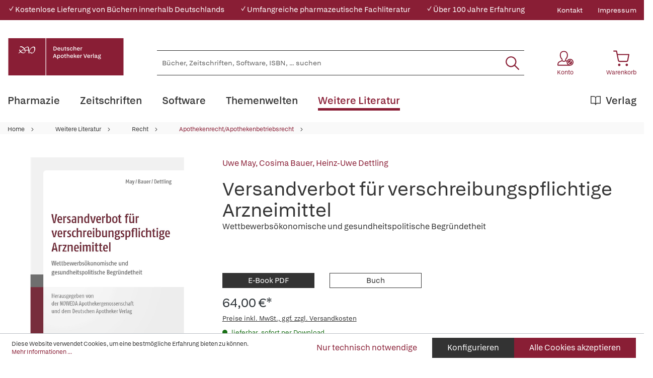

--- FILE ---
content_type: text/html; charset=UTF-8
request_url: https://www.deutscher-apotheker-verlag.de/Versandverbot-fuer-verschreibungspflichtige-Arzneimittel/9783769270433
body_size: 26689
content:

<!DOCTYPE html>

<html lang="de-DE"
      itemscope="itemscope"
      itemtype="https://schema.org/WebPage">

                            
    <head>
                                            <meta charset="utf-8">
            
                            <meta name="viewport"
                      content="width=device-width, initial-scale=1, shrink-to-fit=no">
            
                            <meta name="author"
                      content="">
                <meta name="robots"
                      content="index,follow">
                <meta name="revisit-after"
                      content="15 days">
                <meta name="keywords"
                      content="">
                <meta name="description"
                      content="Der Europäische Gerichtshof hat mit Urteil vom 19. Oktober 2016 entschieden, dass für Versandapotheken mit Sitz im EU-Ausland die für deutsche Apotheken geltende Preisbindung gemäß Arzneimittelpreisverordnung nicht zur Anwendung kommt. Es ist absehbar, d…">
            
                <meta property="og:type"
          content="product">
    <meta property="og:site_name"
          content="Deutscher Apotheker Verlag">
    <meta property="og:url"
          content="https://www.deutscher-apotheker-verlag.de/Versandverbot-fuer-verschreibungspflichtige-Arzneimittel/9783769270433">
    <meta property="og:title"
          content="Versandverbot für verschreibungspflichtige Arzneimittel | 100007043">

    <meta property="og:description"
          content="Der Europäische Gerichtshof hat mit Urteil vom 19. Oktober 2016 entschieden, dass für Versandapotheken mit Sitz im EU-Ausland die für deutsche Apotheken geltende Preisbindung gemäß Arzneimittelpreisverordnung nicht zur Anwendung kommt. Es ist absehbar, d…">
    <meta property="og:image"
          content="https://www.deutscher-apotheker-verlag.de/media/a2/e6/5f/1710450198/9783769270433_c.jpg">

    
                        <meta property="product:price:amount"
          content="64">
    <meta property="product:price:currency"
          content="EUR">
    <meta property="product:product_link"
          content="https://www.deutscher-apotheker-verlag.de/Versandverbot-fuer-verschreibungspflichtige-Arzneimittel/9783769270433">

    <meta name="twitter:card"
          content="product">
    <meta name="twitter:site"
          content="Deutscher Apotheker Verlag">
    <meta name="twitter:title"
          content="Versandverbot für verschreibungspflichtige Arzneimittel | 100007043">
    <meta name="twitter:description"
          content="Der Europäische Gerichtshof hat mit Urteil vom 19. Oktober 2016 entschieden, dass für Versandapotheken mit Sitz im EU-Ausland die für deutsche Apotheken geltende Preisbindung gemäß Arzneimittelpreisverordnung nicht zur Anwendung kommt. Es ist absehbar, d…">
    <meta name="twitter:image"
          content="https://www.deutscher-apotheker-verlag.de/media/a2/e6/5f/1710450198/9783769270433_c.jpg">

                            <meta itemprop="copyrightHolder"
                      content="Deutscher Apotheker Verlag">
                <meta itemprop="copyrightYear"
                      content="">
                <meta itemprop="isFamilyFriendly"
                      content="true">
                <meta itemprop="image"
                      content="https://www.deutscher-apotheker-verlag.de/media/da/da/95/1684770556/DAV-Logo.svg">
            
                                                
    <meta name="format-detection" content="telephone=no">

    <meta name="google-site-verification" content="xVhld8gk0JPE9BFrLbuP2tRZRZB7WZTOiR94M26WPRE" />

                    <link rel="shortcut icon"
                  href="https://www.deutscher-apotheker-verlag.de/media/38/13/b9/1684770553/DAV_Signet.png">
        
        
            
    
    <link rel="canonical" href="https://www.deutscher-apotheker-verlag.de/Versandverbot-fuer-verschreibungspflichtige-Arzneimittel/9783769270433">

                    <title itemprop="name">Versandverbot für verschreibungspflichtige Arzneimittel | Deutscher Apotheker Verlag</title>
        
            
                                                                    <link rel="stylesheet"
                      href="https://www.deutscher-apotheker-verlag.de/theme/37cd4dc999afa70e1ae0f8afea07357f/css/all.css?1766065651">
                                    

    

            <link rel="stylesheet" href="https://data.moori.net/fontawesome-free-5.15.4-web/css/all.min.css" crossorigin="anonymous"/>
    
            <link rel="stylesheet" href="https://www.deutscher-apotheker-verlag.de/bundles/moorlfoundation/storefront/css/animate.css?1766065610">
    
    
            <style>
            :root {
                --moorl-advanced-search-width: 600px;
            }
        </style>
    
                        <script>
        window.features = {"V6_5_0_0":true,"v6.5.0.0":true,"V6_6_0_0":false,"v6.6.0.0":false,"V6_7_0_0":false,"v6.7.0.0":false,"VUE3":false,"vue3":false,"JOIN_FILTER":false,"join.filter":false,"MEDIA_PATH":false,"media.path":false,"ES_MULTILINGUAL_INDEX":false,"es.multilingual.index":false,"STOCK_HANDLING":false,"stock.handling":false,"ASYNC_THEME_COMPILATION":false,"async.theme.compilation":false};
    </script>
        
                                                                <script type="text/plain"
                        data-acris-tag-manager-app="true"
                        data-acris-tag-manager-app-options="{&quot;context&quot;:{&quot;controllerName&quot;:&quot;product&quot;,&quot;controllerAction&quot;:&quot;index&quot;,&quot;currency&quot;:{&quot;isoCode&quot;:&quot;EUR&quot;}}}"
                        data-acristagmanagercookie="true">
                    (function(w,d,s,l,i){w[l]=w[l]||[];w[l].push({'gtm.start':
                            new Date().getTime(),event:'gtm.js'});var f=d.getElementsByTagName(s)[0],
                        j=d.createElement(s),dl=l!='dataLayer'?'&l='+l:'';j.async=true;j.src=
                        'https://www.googletagmanager.com/gtm.js?id='+i+dl;f.parentNode.insertBefore(j,f);
                    })(window,document,'script','dataLayer','GTM-KNWHV6TG');
                </script>
                                                    <script type="text/plain"
                            data-acris-tag-manager-app-data-layer="true"
                            data-acristagmanagercookie="true">
                            dataLayer.push({event: null, ecommerce: null, google_tag_params: null});
    dataLayer.push({
                        'event': 'view_item',
                        'ecommerce': {
        'currencyCode': 'EUR',
                                                            'detail': {
            'actionField': {
            'list': ''
            },
            'products': [{
            'name': 'Versandverbot für verschreibungspflichtige Arzneimittel',
            'id': '100007043',
            'price': '64',
            'brand': '',
            'category': '',
            'variant': ''
            }]
            },
                },
                                            'google_tag_params': {
            'ecomm_pagetype': 'product',
            'ecomm_prodid': '100007043'
            }
                });
                    </script>
                                                <script type="text/javascript">
        var _paq = window._paq || [];
    var ironMatomoDataLayer = {
        'matomoUrl': "https://analytics.deutscher-apotheker-verlag.de/",
        'matomoScript': "matomo.js",
        'siteId': "28",
        'cookieDomain': "",
        'startTracking': "0",
        'cookieName': "",
        'cookieValue': "",
        'cookieValueAsRegex': "",
        'requireCookieConsent': "",
        'track': [],
        'trackLast': [],
    };
                                
    ironMatomoDataLayer.track.push(['setEcommerceView',"100007043","Versandverbot für verschreibungspflichtige Arzneimittel","Apothekenrecht/Apothekenbetriebsrecht",64.00]);
            ironMatomoDataLayer.trackLast.push(['trackPageView']);
    ironMatomoDataLayer.trackLast.push(['enableLinkTracking']);
    ironMatomoDataLayer.trackLast.push(['setTrackerUrl', ironMatomoDataLayer.matomoUrl + 'matomo.php']);
    ironMatomoDataLayer.trackLast.push(['setSiteId', ironMatomoDataLayer.siteId]);
    </script>
                                
            
        <script data-acristagmanagercookie="true">
            window.dataLayer = window.dataLayer || [];
            function gtag() { dataLayer.push(arguments); }

            (() => {
                let analyticsStorageEnabled = false;
                let adsEnabled = false;
                                    analyticsStorageEnabled = document.cookie.split(';').some((item) => item.trim().includes('acris-tag-manager=1'));
                                
                // Always set a default consent for consent mode v2
                gtag('consent', 'default', {
                    'ad_user_data': adsEnabled ? 'granted' : 'denied',
                    'ad_storage': adsEnabled ? 'granted' : 'denied',
                    'ad_personalization': adsEnabled ? 'granted' : 'denied',
                    'analytics_storage': analyticsStorageEnabled ? 'granted' : 'denied'
                });
            })();
        </script>
            


                            
            
                
                                    <script>
                    window.useDefaultCookieConsent = true;
                </script>
                    
                                <script>
                window.activeNavigationId = '0953467aaa9049bc9cc38540b16bbea8';
                window.router = {
                    'frontend.cart.offcanvas': '/checkout/offcanvas',
                    'frontend.cookie.offcanvas': '/cookie/offcanvas',
                    'frontend.checkout.finish.page': '/checkout/finish',
                    'frontend.checkout.info': '/widgets/checkout/info',
                    'frontend.menu.offcanvas': '/widgets/menu/offcanvas',
                    'frontend.cms.page': '/widgets/cms',
                    'frontend.cms.navigation.page': '/widgets/cms/navigation',
                    'frontend.account.addressbook': '/widgets/account/address-book',
                    'frontend.country.country-data': '/country/country-state-data',
                    'frontend.app-system.generate-token': '/app-system/Placeholder/generate-token',
                    };
                window.salesChannelId = '72030674c4b8491ea182e0f05c9aae59';
            </script>
        
                                <script>
                
                window.breakpoints = {"xs":0,"sm":576,"md":768,"lg":992,"xl":1200};
            </script>
        
        
                        
                            <script>
                window.themeAssetsPublicPath = 'https://www.deutscher-apotheker-verlag.de/theme/c0cdf4167f084ea88392acaab87d0082/assets/';
            </script>
        
                                                                                                    <script type="text/javascript" src="https://www.deutscher-apotheker-verlag.de/theme/37cd4dc999afa70e1ae0f8afea07357f/js/all.js?1766065651" defer></script>
                                                        

        </head>

    <body class="is-ctl-product is-act-index">

                                <noscript><iframe src="https://www.googletagmanager.com/ns.html?id=GTM-KNWHV6TG"
                          height="0" width="0" style="display:none;visibility:hidden"></iframe></noscript>
                    <noscript class="noscript-main">
                
    <div role="alert"
         class="alert alert-info alert-has-icon">
                                                                                                                                        <span class="icon icon-info">
                        <svg xmlns="http://www.w3.org/2000/svg" xmlns:xlink="http://www.w3.org/1999/xlink" width="24" height="24" viewBox="0 0 24 24"><defs><path d="M12 7c.5523 0 1 .4477 1 1s-.4477 1-1 1-1-.4477-1-1 .4477-1 1-1zm1 9c0 .5523-.4477 1-1 1s-1-.4477-1-1v-5c0-.5523.4477-1 1-1s1 .4477 1 1v5zm11-4c0 6.6274-5.3726 12-12 12S0 18.6274 0 12 5.3726 0 12 0s12 5.3726 12 12zM12 2C6.4772 2 2 6.4772 2 12s4.4772 10 10 10 10-4.4772 10-10S17.5228 2 12 2z" id="icons-default-info" /></defs><use xlink:href="#icons-default-info" fill="#758CA3" fill-rule="evenodd" /></svg>
        </span>
                
                    <div class="alert-content-container">
                                                    
                                    <div class="alert-content">
                                                    Um unseren Shop in vollem Umfang nutzen zu können, empfehlen wir Ihnen Javascript in Ihrem Browser zu aktivieren.
                                            </div>
                
                                                                </div>
            </div>
            </noscript>
        

            <header class="header-main fixed-top">
                                            <div class="top-bar d-none d-lg-block">
        <div class="container">
            <nav class="top-bar-nav">
                <div class="w-100">
                    <div class="row">
                                                                                                            
                                                            <div class="col davshop__conversion-header">
                                    <div class="row align-items-center mb-n2">
                                                                                    <div class="col-auto mb-2">
                                                ✓ Kostenlose Lieferung von Büchern innerhalb Deutschlands
                                            </div>
                                        
                                                                                    <div class="col-auto mb-2">
                                                ✓ Umfangreiche pharmazeutische Fachliteratur
                                            </div>
                                        
                                                                                    <div class="col-auto mb-2">
                                                ✓ Über 100 Jahre Erfahrung
                                            </div>
                                                                            </div>
                                </div>
                                                                                                                                                            
                                                                            <div class="col-auto ms-auto">
                                                <div class="service-menu">
                    <div class="row">
                                    <div class="col-auto">
                                                <a class="top-bar-list-item"
                           href="https://www.deutscher-apotheker-verlag.de/Kontakt/"
                           title="Kontakt" >Kontakt</a>
                    </div>
                                    <div class="col-auto">
                                                <a class="top-bar-list-item"
                           href="/Service/Impressum/"
                           title="Impressum" >Impressum</a>
                    </div>
                            </div>
            </div>

                                    </div>
                    
                                            </div>
                </div>
            </nav>
        </div>
    </div>
    
            <div class="container">
        <div class="row align-items-end header-row">
                                            <div class="col-12 col-lg-auto header-logo-col">
                        <div class="d-flex header-logo-main">
                    <a class="header-logo-main-link w-auto"
               href="/"
               title="Zur Startseite gehen">
                                                        <picture class="header-logo-picture">
                                                                                
                                                                            
                                                                                    <img src="https://www.deutscher-apotheker-verlag.de/media/da/da/95/1684770556/DAV-Logo.svg"
                                     alt="Zur Startseite gehen"
                                     class="img-fluid header-logo-main-img">
                                                                        </picture>
                
                            </a>
            </div>
                </div>
            
            
                                <div class="col-12 order-2 col-sm order-sm-1 header-search-col">
        <div class="row align-items-center">
            <div class="col-sm-auto d-none d-sm-block d-lg-none">
                                                                    <div class="nav-main-toggle">
                                                                            <button
                                            class="btn nav-main-toggle-btn header-actions-btn"
                                            type="button"
                                                                                                                                        data-offcanvas-menu="true"
                                                                                        aria-label="Menü"
                                        >
                                                <svg class="dav__icon dav__icon--hamburger "><use xlink:href="/theme/c0cdf4167f084ea88392acaab87d0082/assets/dav_icons.svg#hamburger"></use></svg>
                                        </button>
                                                                    </div>
                            
                            </div>
            <div class="col">
                
    <div class="collapse"
         id="searchCollapse">
        <div class="header-search">
                            <form action="/search"
                      method="get"
                                                                      data-search-form="true"
                                                                  data-search-widget-options='{&quot;searchWidgetMinChars&quot;:2}'
                      data-url="/suggest?search="
                      class="header-search-form">
                        <div class="dav__header-search__wrapper d-none d-lg-flex row no-gutters justify-content-end">
            </div>
    <div class="input-group">
                                                    <input type="search"
                                       name="search"
                                       class="form-control header-search-input"
                                       autocomplete="off"
                                       autocapitalize="off"
                                       placeholder="Bücher, Zeitschriften, Software, ISBN, ... suchen"
                                       aria-label="Bücher, Zeitschriften, Software, ISBN, ... suchen"
                                       value=""
                                >
                            
        
                    <div class="input-group-append">
                <button type="submit"
                        class="btn header-search-btn"
                        aria-label="Suchen">
                    <svg class="dav__icon dav__icon--search "><use xlink:href="/theme/c0cdf4167f084ea88392acaab87d0082/assets/dav_icons.svg#search"></use></svg>
                </button>
            </div>
            </div>
                </form>
                    </div>
    </div>
            </div>
        </div>
    </div>

            
                                <div class="col-12 order-1 col-sm-auto order-sm-2 header-actions-col">
        <div class="row justify-content-between">
                            <div class="col-auto d-sm-none">
                    <div class="menu-button">
                                                                                            <button
                                            class="btn nav-main-toggle-btn header-actions-btn"
                                            type="button"
                                                                                                                                        data-offcanvas-menu="true"
                                                                                        aria-label="Menü"
                                        >
                                                <svg class="dav__icon dav__icon--hamburger "><use xlink:href="/theme/c0cdf4167f084ea88392acaab87d0082/assets/dav_icons.svg#hamburger"></use></svg>
                                        </button>
                                    
                                            </div>
                </div>
            
            <div class="col-auto">
                <div class="row header-user-actions">
                        <div class="col-auto d-sm-none">
        <div class="search-toggle h-100 d-flex align-items-stretch justify-content-center">
            <button class="btn header-actions-btn search-toggle-btn js-search-toggle-btn collapsed"
                    type="button"
                    data-bs-toggle="collapse"
                    data-bs-target="#searchCollapse"
                    aria-expanded="false"
                    aria-controls="searchCollapse"
                    aria-label="Suchen">
                <svg class="dav__icon dav__icon--search "><use xlink:href="/theme/c0cdf4167f084ea88392acaab87d0082/assets/dav_icons.svg#search"></use></svg>
            </button>
        </div>
    </div>

                                                                        <div class="col-auto">
                                <div class="account-menu">
                                        <div class="dropdown">
            <button class="btn account-menu-btn header-actions-btn"
            type="button"
            id="accountWidget"
            data-offcanvas-account-menu="true"
            data-bs-toggle="dropdown"
            aria-haspopup="true"
            aria-expanded="false"
            aria-label="Konto">
                    <svg class="dav__icon dav__icon--account-logged-out "><use xlink:href="/theme/48b55843a13a488fa8b2008740e2d9b6/assets/dav_icons.svg#account-logged-out"></use></svg>
                <span class="dav__header-actions__label d-none d-lg-block">Konto</span>
    </button>

                    <div class="dropdown-menu dropdown-menu-end account-menu-dropdown js-account-menu-dropdown"
                 aria-labelledby="accountWidget">
                


                                                    <script data-acris-tag-manager-app-data="product-page-loaded"
                        type="application/json">{"context":{"currency":"EUR"},"product":{"id":"73e77e24582155f591c73b519aac97de","number":"100007043","name":"Versandverbot f\u00fcr verschreibungspflichtige Arzneimittel","price":64.0,"currency":"EUR","quantity":1}}</script>
                        
            

            <div class="offcanvas-header">
                            <button class="btn btn-light offcanvas-close js-offcanvas-close">
                                                                                                                                <span class="icon icon-x icon-md">
                        <svg xmlns="http://www.w3.org/2000/svg" xmlns:xlink="http://www.w3.org/1999/xlink" width="24" height="24" viewBox="0 0 24 24"><defs><path d="m10.5858 12-7.293-7.2929c-.3904-.3905-.3904-1.0237 0-1.4142.3906-.3905 1.0238-.3905 1.4143 0L12 10.5858l7.2929-7.293c.3905-.3904 1.0237-.3904 1.4142 0 .3905.3906.3905 1.0238 0 1.4143L13.4142 12l7.293 7.2929c.3904.3905.3904 1.0237 0 1.4142-.3906.3905-1.0238.3905-1.4143 0L12 13.4142l-7.2929 7.293c-.3905.3904-1.0237.3904-1.4142 0-.3905-.3906-.3905-1.0238 0-1.4143L10.5858 12z" id="icons-default-x" /></defs><use xlink:href="#icons-default-x" fill="#758CA3" fill-rule="evenodd" /></svg>
        </span>
    
                                            Menü schließen
                                    </button>
                    </div>
    
            <div class="offcanvas-body">
                <div class="account-menu">
                                    <div class="dropdown-header account-menu-header">
                    Konto
                </div>
                    
                                    <div class="account-menu-login">
                                            <a href="/account/login"
                           title="Anmelden"
                           class="btn btn-primary account-menu-login-button">
                            Anmelden
                        </a>
                    
                                            <div class="account-menu-register">
                            oder <a href="/account/login"
                                                                            title="Registrieren">registrieren</a>
                        </div>
                                    </div>
                    
                </div>
        </div>
                </div>
            </div>
                                </div>
                            </div>
                        
                    
                                                                        <div class="col-auto">
                                <div
                                    class="header-cart"
                                                                                                                data-offcanvas-cart="true"
                                                                    >
                                    <a class="btn header-cart-btn header-actions-btn"
                                       href="/checkout/cart"
                                       data-cart-widget="true"
                                       title="Warenkorb"
                                       aria-label="Warenkorb">
                                            <svg class="dav__icon dav__icon--cart "><use xlink:href="/theme/c0cdf4167f084ea88392acaab87d0082/assets/dav_icons.svg#cart"></use></svg>
    <span class="dav__header-actions__label d-none d-lg-block">Warenkorb</span>
                                        </a>
                                </div>
                            </div>
                        
                                    </div>
            </div>
        </div>
    </div>

                    </div>
    </div>
            </header>
    <div class="dav__header__spacer d-lg-none"></div>
    <div class="dav__navigation-darken"></div>
    <div class="dav__search-suggest-darken"></div>

                    <div class="nav-main">
                                        <div class="main-navigation"
         id="mainNavigation"
         data-flyout-menu="true">
                    <div class="container">
                                    <nav class="nav main-navigation-menu"
                        itemscope="itemscope"
                        itemtype="http://schema.org/SiteNavigationElement">
                        
                        
                                                    
                                                                                            
                                        
    
            <a class="nav-link main-navigation-link"
           href="https://www.deutscher-apotheker-verlag.de/Pharmazie/"
           
           itemprop="url"
                            data-flyout-menu-trigger="22a62137e5e047edb2c40555251d6b45"
                       title="Pharmazie">
            <div class="main-navigation-link-text">
                                <span itemprop="name">Pharmazie</span>
            </div>
        </a>
                                                                                                
                                        
    
            <a class="nav-link main-navigation-link"
           href="https://www.deutscher-apotheker-verlag.de/Zeitschriften/"
           
           itemprop="url"
                       title="Zeitschriften">
            <div class="main-navigation-link-text">
                                <span itemprop="name">Zeitschriften</span>
            </div>
        </a>
                                                                                                
                                        
    
            <a class="nav-link main-navigation-link"
           href="https://www.deutscher-apotheker-verlag.de/Software/"
           
           itemprop="url"
                            data-flyout-menu-trigger="48988ce3cf6143b8aacc8a66e85a676c"
                       title="Software">
            <div class="main-navigation-link-text">
                                <span itemprop="name">Software</span>
            </div>
        </a>
                                                                                                
                                        
    
            <a class="nav-link main-navigation-link"
           href="https://www.deutscher-apotheker-verlag.de/Themenwelten/Pharmazeutische-Dienstleistungen/"
           
           itemprop="url"
                            data-flyout-menu-trigger="c185c97700c445e6b6ca6a5f71f78c9c"
                       title="Themenwelten">
            <div class="main-navigation-link-text">
                                <span itemprop="name">Themenwelten</span>
            </div>
        </a>
                                                                                                
                                        
    
            <a class="nav-link main-navigation-link active"
           href="https://www.deutscher-apotheker-verlag.de/Weitere-Literatur/"
           
           itemprop="url"
                            data-flyout-menu-trigger="595c21de81f549d19803b7b98c096339"
                       title="Weitere Literatur">
            <div class="main-navigation-link-text">
                                <span itemprop="name">Weitere Literatur</span>
            </div>
        </a>
                                                                                                
                                        
    
            <a class="nav-link main-navigation-link main-navigation-link--highlighted"
           href="https://www.deutscher-apotheker-verlag.de/Verlag/"
           
           itemprop="url"
                            data-flyout-menu-trigger="56229e8acf7b402380b4a99d47b53e56"
                       title="Verlag">
            <div class="main-navigation-link-text">
                                    <svg class="dav__icon dav__icon--main_nav_publisher main-navigation-link-text-icon"><use xlink:href="/theme/c0cdf4167f084ea88392acaab87d0082/assets/dav_icons.svg#main_nav_publisher"></use></svg>
                                <span itemprop="name">Verlag</span>
            </div>
        </a>
                                                                            </nav>
                            </div>
        
                                                                                                                                                                                                                                                                                                                                                                                            
                                                <div class="navigation-flyouts">
                                            
                            
                                    <div class="navigation-flyout"
                     data-flyout-menu-id="22a62137e5e047edb2c40555251d6b45">

                                        
                    <div class="navigation-flyout-bar">
                        <div class="container">
                            <div class="row">
                                                                                                        <div class="col">
                                        <div class="navigation-flyout-category-link">
                                                                                                                                                <a class="nav-link"
                                                       href="https://www.deutscher-apotheker-verlag.de/Pharmazie/"
                                                       itemprop="url"
                                                       title="Pharmazie">
                                                                                                                    Gesamtübersicht Pharmazie
                                                                                                            </a>
                                                                                                                                    </div>
                                    </div>
                                
                                
                                                                                                        <div class="col-auto">
                                        <div class="navigation-flyout-close js-close-flyout-menu">
                                                                                                                                                                                                                                                        <span class="icon icon-x">
                        <svg xmlns="http://www.w3.org/2000/svg" xmlns:xlink="http://www.w3.org/1999/xlink" width="24" height="24" viewBox="0 0 24 24"><use xlink:href="#icons-default-x" fill="#758CA3" fill-rule="evenodd" /></svg>
        </span>
                                                                                                                                        </div>
                                    </div>
                                
                                                            </div>
                        </div>
                    </div>

                    <div class="dav__navigation-flyout-container">
                        <div class="container">
                                                                                                        
            <div class="row navigation-flyout-content">
                            <div class="col">
                    <div class="navigation-flyout-categories">
                            <div class="row">
        
                    
    
                    
    
    
            <div class="col-4 navigation-flyout-col">
                                                                    
                                                                                
                                                                        <input type="checkbox"
                                   id="dav__navigation-sub-menu-31fb4d06ebe447079f161700e8cc5173"
                                   class="dav__navigation-sub-menu-input"
                                   aria-labelledby="dav__navigation-sub-menu-31fb4d06ebe447079f161700e8cc5173-top-label dav__navigation-sub-menu-31fb4d06ebe447079f161700e8cc5173-back-label" />
                            <label class="nav-item nav-link navigation-flyout-link dav__navigation-flyout-link--has-children"
                                   id="dav__navigation-sub-menu-31fb4d06ebe447079f161700e8cc5173-top-label"
                                   for="dav__navigation-sub-menu-31fb4d06ebe447079f161700e8cc5173"
                                   title="Arzneibücher und Kommentare">
                                <span itemprop="name">Arzneibücher und Kommentare</span>
                            </label>

                                                            <div class="dav__navigation-sub-menu">
    <div class="navigation-flyout-bar">
        <div class="container">
            <div class="row">
                <div class="col-2 col-xl-1 dav__navigation-sub-menu-bar-spacer"></div>
                <div class="col">
                    <div class="navigation-flyout-category-link">
                                                    <a class="nav-link"
                               href="https://www.deutscher-apotheker-verlag.de/Pharmazie/Arzneibuecher-und-Kommentare/"
                               itemprop="url"
                               title="Arzneibücher und Kommentare">
                                                                    Gesamtübersicht Arzneibücher und Kommentare
                                                            </a>
                                            </div>
                </div>

                <div class="col-auto">
                    <div class="navigation-flyout-close js-close-flyout-menu">
                                                                                                                                <span class="icon icon-x">
                        <svg xmlns="http://www.w3.org/2000/svg" xmlns:xlink="http://www.w3.org/1999/xlink" width="24" height="24" viewBox="0 0 24 24"><use xlink:href="#icons-default-x" fill="#758CA3" fill-rule="evenodd" /></svg>
        </span>
                        </div>
                </div>
            </div>
        </div>
    </div>

    <div class="dav__navigation-sub-menu-content">
        <div class="container">
            <div class="row">
                <div class="col-2 col-xl-1 navigation-flyout-col dav__navigation-flyout-col--back">
                    <label class="btn btn-tertiary dav__navigation-sub-menu-back"
                           id="dav__navigation-sub-menu-31fb4d06ebe447079f161700e8cc5173-back-label"
                           for="dav__navigation-sub-menu-31fb4d06ebe447079f161700e8cc5173">
                        zurück
                    </label>
                </div>

                
                    
    
        
                        
    
            <div class="col-3 navigation-flyout-col">
                                                                    
                                                                                
                                                                        <a class="nav-item nav-link navigation-flyout-link"
                               href="https://www.deutscher-apotheker-verlag.de/Pharmazie/Arzneibuecher-und-Kommentare/Arzneibuecher-anderer-Laender/"
                               itemprop=""
                                                              title="Arzneibücher anderer Länder">
                                <span itemprop="name">Arzneibücher anderer Länder</span>
                            </a>
                                                                                </div>
            <div class="col-3 navigation-flyout-col">
                                                                    
                                                                                
                                                                        <a class="nav-item nav-link navigation-flyout-link"
                               href="https://www.deutscher-apotheker-verlag.de/Pharmazie/Arzneibuecher-und-Kommentare/DAB-HAB-PhEur/"
                               itemprop=""
                                                              title="DAB/HAB/PhEur">
                                <span itemprop="name">DAB/HAB/PhEur</span>
                            </a>
                                                                                </div>
            <div class="col-3 navigation-flyout-col">
                                                </div>
                </div>
        </div>
    </div>
</div>
                                                                                                                                                            
                                                                                
                                                                        <input type="checkbox"
                                   id="dav__navigation-sub-menu-6266b76a73d1449fa4b8cfa3204e008d"
                                   class="dav__navigation-sub-menu-input"
                                   aria-labelledby="dav__navigation-sub-menu-6266b76a73d1449fa4b8cfa3204e008d-top-label dav__navigation-sub-menu-6266b76a73d1449fa4b8cfa3204e008d-back-label" />
                            <label class="nav-item nav-link navigation-flyout-link dav__navigation-flyout-link--has-children"
                                   id="dav__navigation-sub-menu-6266b76a73d1449fa4b8cfa3204e008d-top-label"
                                   for="dav__navigation-sub-menu-6266b76a73d1449fa4b8cfa3204e008d"
                                   title="Arzneimittelinformation und Beratung">
                                <span itemprop="name">Arzneimittelinformation und Beratung</span>
                            </label>

                                                            <div class="dav__navigation-sub-menu">
    <div class="navigation-flyout-bar">
        <div class="container">
            <div class="row">
                <div class="col-2 col-xl-1 dav__navigation-sub-menu-bar-spacer"></div>
                <div class="col">
                    <div class="navigation-flyout-category-link">
                                                    <a class="nav-link"
                               href="https://www.deutscher-apotheker-verlag.de/Pharmazie/Arzneimittelinformation-und-Beratung/"
                               itemprop="url"
                               title="Arzneimittelinformation und Beratung">
                                                                    Gesamtübersicht Arzneimittelinformation und Beratung
                                                            </a>
                                            </div>
                </div>

                <div class="col-auto">
                    <div class="navigation-flyout-close js-close-flyout-menu">
                                                                                                                                <span class="icon icon-x">
                        <svg xmlns="http://www.w3.org/2000/svg" xmlns:xlink="http://www.w3.org/1999/xlink" width="24" height="24" viewBox="0 0 24 24"><use xlink:href="#icons-default-x" fill="#758CA3" fill-rule="evenodd" /></svg>
        </span>
                        </div>
                </div>
            </div>
        </div>
    </div>

    <div class="dav__navigation-sub-menu-content">
        <div class="container">
            <div class="row">
                <div class="col-2 col-xl-1 navigation-flyout-col dav__navigation-flyout-col--back">
                    <label class="btn btn-tertiary dav__navigation-sub-menu-back"
                           id="dav__navigation-sub-menu-6266b76a73d1449fa4b8cfa3204e008d-back-label"
                           for="dav__navigation-sub-menu-6266b76a73d1449fa4b8cfa3204e008d">
                        zurück
                    </label>
                </div>

                
                    
    
                    
                        
    
            <div class="col-4 navigation-flyout-col">
                                                                    
                                                                                
                                                                        <a class="nav-item nav-link navigation-flyout-link"
                               href="https://www.deutscher-apotheker-verlag.de/Pharmazie/Arzneimittelinformation-und-Beratung/Allgemein/"
                               itemprop=""
                                                              title="Allgemein">
                                <span itemprop="name">Allgemein</span>
                            </a>
                                                                                                                                
                                                                                
                                                                        <a class="nav-item nav-link navigation-flyout-link"
                               href="https://www.deutscher-apotheker-verlag.de/Pharmazie/Arzneimittelinformation-und-Beratung/Besondere-Lebensabschnitte/"
                               itemprop=""
                                                              title="Besondere Lebensabschnitte">
                                <span itemprop="name">Besondere Lebensabschnitte</span>
                            </a>
                                                                                                                                
                                                                                
                                                                        <a class="nav-item nav-link navigation-flyout-link"
                               href="https://www.deutscher-apotheker-verlag.de/Pharmazie/Arzneimittelinformation-und-Beratung/Hintergrundwissen/"
                               itemprop=""
                                                              title="Hintergrundwissen">
                                <span itemprop="name">Hintergrundwissen</span>
                            </a>
                                                                                                                                
                                                                                
                                                                        <a class="nav-item nav-link navigation-flyout-link"
                               href="https://www.deutscher-apotheker-verlag.de/Pharmazie/Arzneimittelinformation-und-Beratung/Krankheitsbilder/"
                               itemprop=""
                                                              title="Krankheitsbilder">
                                <span itemprop="name">Krankheitsbilder</span>
                            </a>
                                                                                </div>
            <div class="col-4 navigation-flyout-col">
                                                                    
                                                                                
                                                                        <a class="nav-item nav-link navigation-flyout-link"
                               href="https://www.deutscher-apotheker-verlag.de/Pharmazie/Arzneimittelinformation-und-Beratung/Nachschlagewerke/"
                               itemprop=""
                                                              title="Nachschlagewerke">
                                <span itemprop="name">Nachschlagewerke</span>
                            </a>
                                                                                                                                
                                                                                
                                                                        <a class="nav-item nav-link navigation-flyout-link"
                               href="https://www.deutscher-apotheker-verlag.de/Pharmazie/Arzneimittelinformation-und-Beratung/Selbstmedikation/"
                               itemprop=""
                                                              title="Selbstmedikation">
                                <span itemprop="name">Selbstmedikation</span>
                            </a>
                                                                                                                                
                                                                                
                                                                        <a class="nav-item nav-link navigation-flyout-link"
                               href="https://www.deutscher-apotheker-verlag.de/Pharmazie/Arzneimittelinformation-und-Beratung/Tiere/"
                               itemprop=""
                                                              title="Tiere">
                                <span itemprop="name">Tiere</span>
                            </a>
                                                                                                            </div>
                </div>
        </div>
    </div>
</div>
                                                                                                                                                            
                                                                                
                                                                        <a class="nav-item nav-link navigation-flyout-link"
                               href="https://www.deutscher-apotheker-verlag.de/Pharmazie/Arzneipflanzen-und-Phytotherapie/"
                               itemprop=""
                                                              title="Arzneipflanzen und Phytotherapie">
                                <span itemprop="name">Arzneipflanzen und Phytotherapie</span>
                            </a>
                                                                                                                                
                                                                                
                                                                        <a class="nav-item nav-link navigation-flyout-link"
                               href="https://www.deutscher-apotheker-verlag.de/Pharmazie/Ernaehrung-und-Diaetetik/"
                               itemprop=""
                                                              title="Ernährung und Diätetik">
                                <span itemprop="name">Ernährung und Diätetik</span>
                            </a>
                                                                                                                                
                                                                                
                                                                        <a class="nav-item nav-link navigation-flyout-link"
                               href="https://www.deutscher-apotheker-verlag.de/Pharmazie/Formulare-und-Dokumentation/"
                               itemprop=""
                                                              title="Formulare und Dokumentation">
                                <span itemprop="name">Formulare und Dokumentation</span>
                            </a>
                                                                                                                                
                                                                                
                                                                        <a class="nav-item nav-link navigation-flyout-link"
                               href="https://www.deutscher-apotheker-verlag.de/Pharmazie/Fuer-Ihre-Patienten/"
                               itemprop=""
                                                              title="Für Ihre Patienten">
                                <span itemprop="name">Für Ihre Patienten</span>
                            </a>
                                                                                </div>
            <div class="col-4 navigation-flyout-col">
                                                                    
                                                                                
                                                                        <a class="nav-item nav-link navigation-flyout-link"
                               href="https://www.deutscher-apotheker-verlag.de/Pharmazie/Industrielle-Praxis/"
                               itemprop=""
                                                              title="Industrielle Praxis">
                                <span itemprop="name">Industrielle Praxis</span>
                            </a>
                                                                                                                                
                                                                                
                                                                        <a class="nav-item nav-link navigation-flyout-link"
                               href="https://www.deutscher-apotheker-verlag.de/Pharmazie/Komplementaerpharmazie/"
                               itemprop=""
                                                              title="Komplementärpharmazie">
                                <span itemprop="name">Komplementärpharmazie</span>
                            </a>
                                                                                                                                
                                                                                
                                                                        <a class="nav-item nav-link navigation-flyout-link"
                               href="https://www.deutscher-apotheker-verlag.de/Pharmazie/Krankenhauspharmazie/"
                               itemprop=""
                                                              title="Krankenhauspharmazie">
                                <span itemprop="name">Krankenhauspharmazie</span>
                            </a>
                                                                                                                                
                                                                                
                                                                        <a class="nav-item nav-link navigation-flyout-link"
                               href="https://www.deutscher-apotheker-verlag.de/Pharmazie/Labor-und-Rezeptur/"
                               itemprop=""
                                                              title="Labor und Rezeptur">
                                <span itemprop="name">Labor und Rezeptur</span>
                            </a>
                                                                                                                                
                                                                                
                                                                        <a class="nav-item nav-link navigation-flyout-link"
                               href="https://www.deutscher-apotheker-verlag.de/Pharmazie/Pharmaziegeschichte/"
                               itemprop=""
                                                              title="Pharmaziegeschichte">
                                <span itemprop="name">Pharmaziegeschichte</span>
                            </a>
                                                                                                                                
                                                                                
                                                                        <a class="nav-item nav-link navigation-flyout-link"
                               href="https://www.deutscher-apotheker-verlag.de/Pharmazie/PKA-Lehr-und-Fachmedien/"
                               itemprop=""
                                                              title="PKA Lehr- und Fachmedien">
                                <span itemprop="name">PKA Lehr- und Fachmedien</span>
                            </a>
                                                                                </div>
            <div class="col-4 navigation-flyout-col">
                                                                    
                                                                                
                                                                        <a class="nav-item nav-link navigation-flyout-link"
                               href="https://www.deutscher-apotheker-verlag.de/Pharmazie/PTA-Lehr-und-Fachmedien/"
                               itemprop=""
                                                              title="PTA Lehr- und Fachmedien">
                                <span itemprop="name">PTA Lehr- und Fachmedien</span>
                            </a>
                                                                                                                                
                                                                                
                                                                        <input type="checkbox"
                                   id="dav__navigation-sub-menu-5fb5d1ad4f744580a36122d597fb5f8f"
                                   class="dav__navigation-sub-menu-input"
                                   aria-labelledby="dav__navigation-sub-menu-5fb5d1ad4f744580a36122d597fb5f8f-top-label dav__navigation-sub-menu-5fb5d1ad4f744580a36122d597fb5f8f-back-label" />
                            <label class="nav-item nav-link navigation-flyout-link dav__navigation-flyout-link--has-children"
                                   id="dav__navigation-sub-menu-5fb5d1ad4f744580a36122d597fb5f8f-top-label"
                                   for="dav__navigation-sub-menu-5fb5d1ad4f744580a36122d597fb5f8f"
                                   title="Studium und Ausbildung">
                                <span itemprop="name">Studium und Ausbildung</span>
                            </label>

                                                            <div class="dav__navigation-sub-menu">
    <div class="navigation-flyout-bar">
        <div class="container">
            <div class="row">
                <div class="col-2 col-xl-1 dav__navigation-sub-menu-bar-spacer"></div>
                <div class="col">
                    <div class="navigation-flyout-category-link">
                                                    <a class="nav-link"
                               href="https://www.deutscher-apotheker-verlag.de/Pharmazie/Studium-und-Ausbildung/"
                               itemprop="url"
                               title="Studium und Ausbildung">
                                                                    Gesamtübersicht Studium und Ausbildung
                                                            </a>
                                            </div>
                </div>

                <div class="col-auto">
                    <div class="navigation-flyout-close js-close-flyout-menu">
                                                                                                                                <span class="icon icon-x">
                        <svg xmlns="http://www.w3.org/2000/svg" xmlns:xlink="http://www.w3.org/1999/xlink" width="24" height="24" viewBox="0 0 24 24"><use xlink:href="#icons-default-x" fill="#758CA3" fill-rule="evenodd" /></svg>
        </span>
                        </div>
                </div>
            </div>
        </div>
    </div>

    <div class="dav__navigation-sub-menu-content">
        <div class="container">
            <div class="row">
                <div class="col-2 col-xl-1 navigation-flyout-col dav__navigation-flyout-col--back">
                    <label class="btn btn-tertiary dav__navigation-sub-menu-back"
                           id="dav__navigation-sub-menu-5fb5d1ad4f744580a36122d597fb5f8f-back-label"
                           for="dav__navigation-sub-menu-5fb5d1ad4f744580a36122d597fb5f8f">
                        zurück
                    </label>
                </div>

                
                    
    
                    
                        
    
            <div class="col-4 navigation-flyout-col">
                                                                    
                                                                                
                                                                        <input type="checkbox"
                                   id="dav__navigation-sub-menu-84343aac72ce4f20b20f1fc8a9fb8054"
                                   class="dav__navigation-sub-menu-input"
                                   aria-labelledby="dav__navigation-sub-menu-84343aac72ce4f20b20f1fc8a9fb8054-top-label dav__navigation-sub-menu-84343aac72ce4f20b20f1fc8a9fb8054-back-label" />
                            <label class="nav-item nav-link navigation-flyout-link dav__navigation-flyout-link--has-children"
                                   id="dav__navigation-sub-menu-84343aac72ce4f20b20f1fc8a9fb8054-top-label"
                                   for="dav__navigation-sub-menu-84343aac72ce4f20b20f1fc8a9fb8054"
                                   title="Grundstudium Pharmazie">
                                <span itemprop="name">Grundstudium Pharmazie</span>
                            </label>

                                                            <div class="dav__navigation-sub-menu">
    <div class="navigation-flyout-bar">
        <div class="container">
            <div class="row">
                <div class="col-2 col-xl-1 dav__navigation-sub-menu-bar-spacer"></div>
                <div class="col">
                    <div class="navigation-flyout-category-link">
                                                    <a class="nav-link"
                               href="https://www.deutscher-apotheker-verlag.de/Pharmazie/Studium-und-Ausbildung/Grundstudium-Pharmazie/"
                               itemprop="url"
                               title="Grundstudium Pharmazie">
                                                                    Gesamtübersicht Grundstudium Pharmazie
                                                            </a>
                                            </div>
                </div>

                <div class="col-auto">
                    <div class="navigation-flyout-close js-close-flyout-menu">
                                                                                                                                <span class="icon icon-x">
                        <svg xmlns="http://www.w3.org/2000/svg" xmlns:xlink="http://www.w3.org/1999/xlink" width="24" height="24" viewBox="0 0 24 24"><use xlink:href="#icons-default-x" fill="#758CA3" fill-rule="evenodd" /></svg>
        </span>
                        </div>
                </div>
            </div>
        </div>
    </div>

    <div class="dav__navigation-sub-menu-content">
        <div class="container">
            <div class="row">
                <div class="col-2 col-xl-1 navigation-flyout-col dav__navigation-flyout-col--back">
                    <label class="btn btn-tertiary dav__navigation-sub-menu-back"
                           id="dav__navigation-sub-menu-84343aac72ce4f20b20f1fc8a9fb8054-back-label"
                           for="dav__navigation-sub-menu-84343aac72ce4f20b20f1fc8a9fb8054">
                        zurück
                    </label>
                </div>

                
                    
    
        
                        
    
            <div class="col-3 navigation-flyout-col">
                                                                    
                                                                                
                                                                        <a class="nav-item nav-link navigation-flyout-link"
                               href="https://www.deutscher-apotheker-verlag.de/Pharmazie/Studium-und-Ausbildung/Grundstudium-Pharmazie/Arzneiformenlehre/"
                               itemprop=""
                                                              title="Arzneiformenlehre">
                                <span itemprop="name">Arzneiformenlehre</span>
                            </a>
                                                                                                                                
                                                                                
                                                                        <a class="nav-item nav-link navigation-flyout-link"
                               href="https://www.deutscher-apotheker-verlag.de/Pharmazie/Studium-und-Ausbildung/Grundstudium-Pharmazie/Biologie-Humanbiologie/"
                               itemprop=""
                                                              title="Biologie/Humanbiologie">
                                <span itemprop="name">Biologie/Humanbiologie</span>
                            </a>
                                                                                </div>
            <div class="col-3 navigation-flyout-col">
                                                                    
                                                                                
                                                                        <a class="nav-item nav-link navigation-flyout-link"
                               href="https://www.deutscher-apotheker-verlag.de/Pharmazie/Studium-und-Ausbildung/Grundstudium-Pharmazie/Chemie-Analytik/"
                               itemprop=""
                                                              title="Chemie/Analytik">
                                <span itemprop="name">Chemie/Analytik</span>
                            </a>
                                                                                                                                
                                                                                
                                                                        <a class="nav-item nav-link navigation-flyout-link"
                               href="https://www.deutscher-apotheker-verlag.de/Pharmazie/Studium-und-Ausbildung/Grundstudium-Pharmazie/Physik-Mathematik/"
                               itemprop=""
                                                              title="Physik/Mathematik">
                                <span itemprop="name">Physik/Mathematik</span>
                            </a>
                                                                                </div>
            <div class="col-3 navigation-flyout-col">
                                                                    
                                                                                
                                                                        <a class="nav-item nav-link navigation-flyout-link"
                               href="https://www.deutscher-apotheker-verlag.de/Pharmazie/Studium-und-Ausbildung/Grundstudium-Pharmazie/Terminologie/"
                               itemprop=""
                                                              title="Terminologie">
                                <span itemprop="name">Terminologie</span>
                            </a>
                                                                                                            </div>
                </div>
        </div>
    </div>
</div>
                                                                                                                                                            
                                                                                
                                                                        <input type="checkbox"
                                   id="dav__navigation-sub-menu-61ce655b226d40fd8f663de83d11af9d"
                                   class="dav__navigation-sub-menu-input"
                                   aria-labelledby="dav__navigation-sub-menu-61ce655b226d40fd8f663de83d11af9d-top-label dav__navigation-sub-menu-61ce655b226d40fd8f663de83d11af9d-back-label" />
                            <label class="nav-item nav-link navigation-flyout-link dav__navigation-flyout-link--has-children"
                                   id="dav__navigation-sub-menu-61ce655b226d40fd8f663de83d11af9d-top-label"
                                   for="dav__navigation-sub-menu-61ce655b226d40fd8f663de83d11af9d"
                                   title="Hauptstudium Pharmazie">
                                <span itemprop="name">Hauptstudium Pharmazie</span>
                            </label>

                                                            <div class="dav__navigation-sub-menu">
    <div class="navigation-flyout-bar">
        <div class="container">
            <div class="row">
                <div class="col-2 col-xl-1 dav__navigation-sub-menu-bar-spacer"></div>
                <div class="col">
                    <div class="navigation-flyout-category-link">
                                                    <a class="nav-link"
                               href="https://www.deutscher-apotheker-verlag.de/Pharmazie/Studium-und-Ausbildung/Hauptstudium-Pharmazie/"
                               itemprop="url"
                               title="Hauptstudium Pharmazie">
                                                                    Gesamtübersicht Hauptstudium Pharmazie
                                                            </a>
                                            </div>
                </div>

                <div class="col-auto">
                    <div class="navigation-flyout-close js-close-flyout-menu">
                                                                                                                                <span class="icon icon-x">
                        <svg xmlns="http://www.w3.org/2000/svg" xmlns:xlink="http://www.w3.org/1999/xlink" width="24" height="24" viewBox="0 0 24 24"><use xlink:href="#icons-default-x" fill="#758CA3" fill-rule="evenodd" /></svg>
        </span>
                        </div>
                </div>
            </div>
        </div>
    </div>

    <div class="dav__navigation-sub-menu-content">
        <div class="container">
            <div class="row">
                <div class="col-2 col-xl-1 navigation-flyout-col dav__navigation-flyout-col--back">
                    <label class="btn btn-tertiary dav__navigation-sub-menu-back"
                           id="dav__navigation-sub-menu-61ce655b226d40fd8f663de83d11af9d-back-label"
                           for="dav__navigation-sub-menu-61ce655b226d40fd8f663de83d11af9d">
                        zurück
                    </label>
                </div>

                
                    
    
        
                        
    
            <div class="col-3 navigation-flyout-col">
                                                                    
                                                                                
                                                                        <a class="nav-item nav-link navigation-flyout-link"
                               href="https://www.deutscher-apotheker-verlag.de/Pharmazie/Studium-und-Ausbildung/Hauptstudium-Pharmazie/Klinische-Pharmazie/"
                               itemprop=""
                                                              title="Klinische Pharmazie">
                                <span itemprop="name">Klinische Pharmazie</span>
                            </a>
                                                                                                                                
                                                                                
                                                                        <a class="nav-item nav-link navigation-flyout-link"
                               href="https://www.deutscher-apotheker-verlag.de/Pharmazie/Studium-und-Ausbildung/Hauptstudium-Pharmazie/Pharmakologie-und-Toxikologie-Pharm/"
                               itemprop=""
                                                              title="Pharmakologie und Toxikologie (Pharm)">
                                <span itemprop="name">Pharmakologie und Toxikologie (Pharm)</span>
                            </a>
                                                                                </div>
            <div class="col-3 navigation-flyout-col">
                                                                    
                                                                                
                                                                        <a class="nav-item nav-link navigation-flyout-link"
                               href="https://www.deutscher-apotheker-verlag.de/Pharmazie/Studium-und-Ausbildung/Hauptstudium-Pharmazie/Pharmazeutische-Medizinische-Chemie-Analytik/"
                               itemprop=""
                                                              title="Pharmazeutische/Medizinische Chemie/Analytik">
                                <span itemprop="name">Pharmazeutische/Medizinische Chemie/Analytik</span>
                            </a>
                                                                                                                                
                                                                                
                                                                        <a class="nav-item nav-link navigation-flyout-link"
                               href="https://www.deutscher-apotheker-verlag.de/Pharmazie/Studium-und-Ausbildung/Hauptstudium-Pharmazie/Pharmazeutische-Biologie-Biotechnologie-Immunologie/"
                               itemprop=""
                                                              title="Pharmazeutische Biologie/Biotechnologie/Immunologie">
                                <span itemprop="name">Pharmazeutische Biologie/Biotechnologie/Immunologie</span>
                            </a>
                                                                                </div>
            <div class="col-3 navigation-flyout-col">
                                                                    
                                                                                
                                                                        <a class="nav-item nav-link navigation-flyout-link"
                               href="https://www.deutscher-apotheker-verlag.de/Pharmazie/Studium-und-Ausbildung/Hauptstudium-Pharmazie/Pharmazeutische-Technologie-Biopharmazie/"
                               itemprop=""
                                                              title="Pharmazeutische Technologie/Biopharmazie">
                                <span itemprop="name">Pharmazeutische Technologie/Biopharmazie</span>
                            </a>
                                                                                                            </div>
                </div>
        </div>
    </div>
</div>
                                                                                                            </div>
            <div class="col-4 navigation-flyout-col">
                                                                    
                                                                                
                                                                        <input type="checkbox"
                                   id="dav__navigation-sub-menu-87097b2e983a4182b224ebc11894a462"
                                   class="dav__navigation-sub-menu-input"
                                   aria-labelledby="dav__navigation-sub-menu-87097b2e983a4182b224ebc11894a462-top-label dav__navigation-sub-menu-87097b2e983a4182b224ebc11894a462-back-label" />
                            <label class="nav-item nav-link navigation-flyout-link dav__navigation-flyout-link--has-children"
                                   id="dav__navigation-sub-menu-87097b2e983a4182b224ebc11894a462-top-label"
                                   for="dav__navigation-sub-menu-87097b2e983a4182b224ebc11894a462"
                                   title="Praktisches Jahr Pharmazie">
                                <span itemprop="name">Praktisches Jahr Pharmazie</span>
                            </label>

                                                            <div class="dav__navigation-sub-menu">
    <div class="navigation-flyout-bar">
        <div class="container">
            <div class="row">
                <div class="col-2 col-xl-1 dav__navigation-sub-menu-bar-spacer"></div>
                <div class="col">
                    <div class="navigation-flyout-category-link">
                                                    <a class="nav-link"
                               href="https://www.deutscher-apotheker-verlag.de/Pharmazie/Studium-und-Ausbildung/Praktisches-Jahr-Pharmazie/"
                               itemprop="url"
                               title="Praktisches Jahr Pharmazie">
                                                                    Gesamtübersicht Praktisches Jahr Pharmazie
                                                            </a>
                                            </div>
                </div>

                <div class="col-auto">
                    <div class="navigation-flyout-close js-close-flyout-menu">
                                                                                                                                <span class="icon icon-x">
                        <svg xmlns="http://www.w3.org/2000/svg" xmlns:xlink="http://www.w3.org/1999/xlink" width="24" height="24" viewBox="0 0 24 24"><use xlink:href="#icons-default-x" fill="#758CA3" fill-rule="evenodd" /></svg>
        </span>
                        </div>
                </div>
            </div>
        </div>
    </div>

    <div class="dav__navigation-sub-menu-content">
        <div class="container">
            <div class="row">
                <div class="col-2 col-xl-1 navigation-flyout-col dav__navigation-flyout-col--back">
                    <label class="btn btn-tertiary dav__navigation-sub-menu-back"
                           id="dav__navigation-sub-menu-87097b2e983a4182b224ebc11894a462-back-label"
                           for="dav__navigation-sub-menu-87097b2e983a4182b224ebc11894a462">
                        zurück
                    </label>
                </div>

                
                    
    
        
                        
    
            <div class="col-3 navigation-flyout-col">
                                                                    
                                                                                
                                                                        <a class="nav-item nav-link navigation-flyout-link"
                               href="https://www.deutscher-apotheker-verlag.de/Pharmazie/Studium-und-Ausbildung/Praktisches-Jahr-Pharmazie/Pharmazeutische-Praxis/"
                               itemprop=""
                                                              title="Pharmazeutische Praxis">
                                <span itemprop="name">Pharmazeutische Praxis</span>
                            </a>
                                                                                </div>
            <div class="col-3 navigation-flyout-col">
                                                                    
                                                                                
                                                                        <a class="nav-item nav-link navigation-flyout-link"
                               href="https://www.deutscher-apotheker-verlag.de/Pharmazie/Studium-und-Ausbildung/Praktisches-Jahr-Pharmazie/Spezielle-Rechtsgebiete-fuer-Apotheker/"
                               itemprop=""
                                                              title="Spezielle Rechtsgebiete für Apotheker">
                                <span itemprop="name">Spezielle Rechtsgebiete für Apotheker</span>
                            </a>
                                                                                </div>
            <div class="col-3 navigation-flyout-col">
                                                </div>
                </div>
        </div>
    </div>
</div>
                                                                                                                                        </div>
                </div>
        </div>
    </div>
</div>
                                                                                                                                                            
                                                                                
                                                                        <input type="checkbox"
                                   id="dav__navigation-sub-menu-ba33e36f60044987b2c304825cc2911e"
                                   class="dav__navigation-sub-menu-input"
                                   aria-labelledby="dav__navigation-sub-menu-ba33e36f60044987b2c304825cc2911e-top-label dav__navigation-sub-menu-ba33e36f60044987b2c304825cc2911e-back-label" />
                            <label class="nav-item nav-link navigation-flyout-link dav__navigation-flyout-link--has-children"
                                   id="dav__navigation-sub-menu-ba33e36f60044987b2c304825cc2911e-top-label"
                                   for="dav__navigation-sub-menu-ba33e36f60044987b2c304825cc2911e"
                                   title="Unternehmen Apotheke">
                                <span itemprop="name">Unternehmen Apotheke</span>
                            </label>

                                                            <div class="dav__navigation-sub-menu">
    <div class="navigation-flyout-bar">
        <div class="container">
            <div class="row">
                <div class="col-2 col-xl-1 dav__navigation-sub-menu-bar-spacer"></div>
                <div class="col">
                    <div class="navigation-flyout-category-link">
                                                    <a class="nav-link"
                               href="https://www.deutscher-apotheker-verlag.de/Pharmazie/Unternehmen-Apotheke/"
                               itemprop="url"
                               title="Unternehmen Apotheke">
                                                                    Gesamtübersicht Unternehmen Apotheke
                                                            </a>
                                            </div>
                </div>

                <div class="col-auto">
                    <div class="navigation-flyout-close js-close-flyout-menu">
                                                                                                                                <span class="icon icon-x">
                        <svg xmlns="http://www.w3.org/2000/svg" xmlns:xlink="http://www.w3.org/1999/xlink" width="24" height="24" viewBox="0 0 24 24"><use xlink:href="#icons-default-x" fill="#758CA3" fill-rule="evenodd" /></svg>
        </span>
                        </div>
                </div>
            </div>
        </div>
    </div>

    <div class="dav__navigation-sub-menu-content">
        <div class="container">
            <div class="row">
                <div class="col-2 col-xl-1 navigation-flyout-col dav__navigation-flyout-col--back">
                    <label class="btn btn-tertiary dav__navigation-sub-menu-back"
                           id="dav__navigation-sub-menu-ba33e36f60044987b2c304825cc2911e-back-label"
                           for="dav__navigation-sub-menu-ba33e36f60044987b2c304825cc2911e">
                        zurück
                    </label>
                </div>

                
                    
    
                    
                        
    
            <div class="col-4 navigation-flyout-col">
                                                                    
                                                                                
                                                                        <a class="nav-item nav-link navigation-flyout-link"
                               href="https://www.deutscher-apotheker-verlag.de/Pharmazie/Unternehmen-Apotheke/Organisation/"
                               itemprop=""
                                                              title="Organisation">
                                <span itemprop="name">Organisation</span>
                            </a>
                                                                                </div>
            <div class="col-4 navigation-flyout-col">
                                                                    
                                                                                
                                                                        <a class="nav-item nav-link navigation-flyout-link"
                               href="https://www.deutscher-apotheker-verlag.de/Pharmazie/Unternehmen-Apotheke/Qualitaetsmanagement/"
                               itemprop=""
                                                              title="Qualitätsmanagement">
                                <span itemprop="name">Qualitätsmanagement</span>
                            </a>
                                                                                </div>
                </div>
        </div>
    </div>
</div>
                                                                                                                                                            
                                                                                
                                                                        <a class="nav-item nav-link navigation-flyout-link"
                               href="https://www.deutscher-apotheker-verlag.de/Pharmazie/Woerterbuecher-Lexika-Enzyklopaedien-Pharm/"
                               itemprop=""
                                                              title="Wörterbücher/Lexika/Enzyklopädien (Pharm)">
                                <span itemprop="name">Wörterbücher/Lexika/Enzyklopädien (Pharm)</span>
                            </a>
                                                                                                                                        </div>
        </div>
                    </div>
                </div>
            
                    </div>
                                
                                                    </div>
                    </div>
                </div>
                                        
                            
                            
                            
                                    <div class="navigation-flyout"
                     data-flyout-menu-id="48988ce3cf6143b8aacc8a66e85a676c">

                                        
                    <div class="navigation-flyout-bar">
                        <div class="container">
                            <div class="row">
                                                                                                        <div class="col">
                                        <div class="navigation-flyout-category-link">
                                                                                                                                                <a class="nav-link"
                                                       href="https://www.deutscher-apotheker-verlag.de/Software/"
                                                       itemprop="url"
                                                       title="Software">
                                                                                                                    Gesamtübersicht Software
                                                                                                            </a>
                                                                                                                                    </div>
                                    </div>
                                
                                
                                                                                                        <div class="col-auto">
                                        <div class="navigation-flyout-close js-close-flyout-menu">
                                                                                                                                                                                                                                                        <span class="icon icon-x">
                        <svg xmlns="http://www.w3.org/2000/svg" xmlns:xlink="http://www.w3.org/1999/xlink" width="24" height="24" viewBox="0 0 24 24"><use xlink:href="#icons-default-x" fill="#758CA3" fill-rule="evenodd" /></svg>
        </span>
                                                                                                                                        </div>
                                    </div>
                                
                                                            </div>
                        </div>
                    </div>

                    <div class="dav__navigation-flyout-container">
                        <div class="container">
                                                                                                        
            <div class="row navigation-flyout-content">
                            <div class="col">
                    <div class="navigation-flyout-categories">
                            <div class="row">
        
                    
    
                    
    
    
            <div class="col-4 navigation-flyout-col">
                                                                    
                                                                                
                                                                        <a class="nav-item nav-link navigation-flyout-link"
                               href="https://www.deutscher-apotheker-verlag.de/Software/Dr.-Lennartz-Laborprogramm/"
                               itemprop=""
                                                              title="Dr. Lennartz Laborprogramm">
                                <span itemprop="name">Dr. Lennartz Laborprogramm</span>
                            </a>
                                                                                                                                
                                                                                
                                                                        <a class="nav-item nav-link navigation-flyout-link"
                               href="https://www.deutscher-apotheker-verlag.de/Gefahrstoff-Programm-2026/141018018"
                               itemprop=""
                                                              title="Gefahrstoff-Programm">
                                <span itemprop="name">Gefahrstoff-Programm</span>
                            </a>
                                                                                                                                
                                                                                
                                                                        <a class="nav-item nav-link navigation-flyout-link"
                               href="https://www.deutscher-apotheker-verlag.de//BtM-Programm-2025-Download/141025019"
                               itemprop=""
                                                              title="BtM-Programm">
                                <span itemprop="name">BtM-Programm</span>
                            </a>
                                                                                                                                
                                                                                
                                                                        <a class="nav-item nav-link navigation-flyout-link"
                               href="https://www.deutscher-apotheker-verlag.de/dav-bibliothek"
                               itemprop=""
                                                              title="DAV Bibliothek">
                                <span itemprop="name">DAV Bibliothek</span>
                            </a>
                                                                                                                                
                                                                                
                                                                        <a class="nav-item nav-link navigation-flyout-link"
                               href="/pDL-Manager-Telepharmazie/610010090"
                               itemprop=""
                                                              title="pDL Manager">
                                <span itemprop="name">pDL Manager</span>
                            </a>
                                                                                </div>
            <div class="col-4 navigation-flyout-col">
                                                                    
                                                                                
                                                                        <a class="nav-item nav-link navigation-flyout-link"
                               href="https://www.deutscher-apotheker-verlag.de/Software/Micromedex/"
                               itemprop=""
                                                              title="Micromedex">
                                <span itemprop="name">Micromedex</span>
                            </a>
                                                                                                                                
                                                                                
                                                                        <a class="nav-item nav-link navigation-flyout-link"
                               href="https://www.deutscher-apotheker-verlag.de/Software/MedicinesComplete/"
                               itemprop=""
                                                              title="MedicinesComplete">
                                <span itemprop="name">MedicinesComplete</span>
                            </a>
                                                                                                                                
                                                                                
                                                                        <a class="nav-item nav-link navigation-flyout-link"
                               href="https://www.deutscher-apotheker-verlag.de/Software/HVKompass/"
                               itemprop=""
                                                              title="HVKompass">
                                <span itemprop="name">HVKompass</span>
                            </a>
                                                                                                                                
                                                                                
                                                                        <a class="nav-item nav-link navigation-flyout-link"
                               href="https://www.deutscher-apotheker-verlag.de/Software/DrugBasePlus/"
                               itemprop=""
                                                              title="DrugBasePlus">
                                <span itemprop="name">DrugBasePlus</span>
                            </a>
                                                                                                                                
                                                                                
                                                                        <a class="nav-item nav-link navigation-flyout-link"
                               href="https://akademie.dav-medien.de/pflichtschulungen/"
                               itemprop="1"
                               target="_blank"                               title="Pflichtschulungen online">
                                <span itemprop="name">Pflichtschulungen online</span>
                            </a>
                                                                                </div>
            <div class="col-4 navigation-flyout-col">
                                                                    
                                                                                
                                                                        <a class="nav-item nav-link navigation-flyout-link"
                               href="/SFK.Online-I-Food-Composition-and-Nutrition-Tables/241000100"
                               itemprop=""
                                                              title="SFK online">
                                <span itemprop="name">SFK online</span>
                            </a>
                                                                                                                                
                                                                                
                                                                        <a class="nav-item nav-link navigation-flyout-link"
                               href="https://www.deutscher-apotheker-verlag.de/Software/MediCheck/"
                               itemprop=""
                                                              title="MediCheck">
                                <span itemprop="name">MediCheck</span>
                            </a>
                                                                                                                                
                                                                                
                                                                        <a class="nav-item nav-link navigation-flyout-link"
                               href="https://www.deutscher-apotheker-verlag.de/Software/Privacysoft/"
                               itemprop=""
                                                              title="Privacysoft">
                                <span itemprop="name">Privacysoft</span>
                            </a>
                                                                                                                                
                                                                                
                                                                        <a class="nav-item nav-link navigation-flyout-link"
                               href="https://www.deutscher-apotheker-verlag.de/Software/Prodi-7/"
                               itemprop=""
                                                              title="Prodi 7">
                                <span itemprop="name">Prodi 7</span>
                            </a>
                                                                                                                                
                                                                                
                                                                        <a class="nav-item nav-link navigation-flyout-link"
                               href="/Bundes-Apotheken-Register/141015000"
                               itemprop=""
                                                              title="Bundes-Apotheken-Register">
                                <span itemprop="name">Bundes-Apotheken-Register</span>
                            </a>
                                                                                </div>
        </div>
                    </div>
                </div>
            
                    </div>
                                
                                                    </div>
                    </div>
                </div>
                                        
                            
                                    <div class="navigation-flyout"
                     data-flyout-menu-id="c185c97700c445e6b6ca6a5f71f78c9c">

                                        
                    <div class="navigation-flyout-bar">
                        <div class="container">
                            <div class="row">
                                                                                                        <div class="col">
                                        <div class="navigation-flyout-category-link">
                                                                                                                                                                                </div>
                                    </div>
                                
                                
                                                                                                        <div class="col-auto">
                                        <div class="navigation-flyout-close js-close-flyout-menu">
                                                                                                                                                                                                                                                        <span class="icon icon-x">
                        <svg xmlns="http://www.w3.org/2000/svg" xmlns:xlink="http://www.w3.org/1999/xlink" width="24" height="24" viewBox="0 0 24 24"><use xlink:href="#icons-default-x" fill="#758CA3" fill-rule="evenodd" /></svg>
        </span>
                                                                                                                                        </div>
                                    </div>
                                
                                                            </div>
                        </div>
                    </div>

                    <div class="dav__navigation-flyout-container">
                        <div class="container">
                                                                                                        
            <div class="row navigation-flyout-content">
                            <div class="col">
                    <div class="navigation-flyout-categories">
                            <div class="row">
        
                    
    
        
    
    
            <div class="col-3 navigation-flyout-col">
                                                                    
                                                                                
                                                                        <a class="nav-item nav-link navigation-flyout-link"
                               href="https://www.deutscher-apotheker-verlag.de/Themenwelten/Pharmazeutische-Dienstleistungen/"
                               itemprop=""
                                                              title="Pharmazeutische Dienstleistungen">
                                <span itemprop="name">Pharmazeutische Dienstleistungen</span>
                            </a>
                                                                                                                                
                                                                                
                                                                        <a class="nav-item nav-link navigation-flyout-link"
                               href="https://www.deutscher-apotheker-verlag.de/Themenwelten/Apothekenliteratur/"
                               itemprop=""
                                                              title="Apothekenliteratur">
                                <span itemprop="name">Apothekenliteratur</span>
                            </a>
                                                                                </div>
            <div class="col-3 navigation-flyout-col">
                                                                    
                                                                                
                                                                        <a class="nav-item nav-link navigation-flyout-link"
                               href="https://www.deutscher-apotheker-verlag.de/Themenwelten/Betaeubungsmittel-in-der-Apotheke/"
                               itemprop=""
                                                              title="Betäubungsmittel in der Apotheke">
                                <span itemprop="name">Betäubungsmittel in der Apotheke</span>
                            </a>
                                                                                                                                
                                                                                
                                                                        <a class="nav-item nav-link navigation-flyout-link"
                               href="https://www.deutscher-apotheker-verlag.de/Themenwelten/Mineralstoffe/"
                               itemprop=""
                                                              title="Mineralstoffe">
                                <span itemprop="name">Mineralstoffe</span>
                            </a>
                                                                                </div>
            <div class="col-3 navigation-flyout-col">
                                                                    
                                                                                
                                                                        <a class="nav-item nav-link navigation-flyout-link"
                               href="https://www.deutscher-apotheker-verlag.de/Themenwelten/Mikronaehrstoffe-in-der-Apotheke/"
                               itemprop=""
                                                              title="Mikronährstoffe in der Apotheke">
                                <span itemprop="name">Mikronährstoffe in der Apotheke</span>
                            </a>
                                                                                                                                
                                                                                
                                                                        <a class="nav-item nav-link navigation-flyout-link"
                               href="https://www.deutscher-apotheker-verlag.de/Themenwelten/Patientenratgeber/"
                               itemprop=""
                                                              title="Patientenratgeber">
                                <span itemprop="name">Patientenratgeber</span>
                            </a>
                                                                                </div>
            <div class="col-3 navigation-flyout-col">
                                                                    
                                                                                
                                                                        <a class="nav-item nav-link navigation-flyout-link"
                               href="https://www.deutscher-apotheker-verlag.de/Themenwelten/PTAheute-Shop/"
                               itemprop=""
                                                              title="PTAheute Shop">
                                <span itemprop="name">PTAheute Shop</span>
                            </a>
                                                                                                            </div>
        </div>
                    </div>
                </div>
            
                    </div>
                                
                                                    </div>
                    </div>
                </div>
                                        
                            
                                    <div class="navigation-flyout"
                     data-flyout-menu-id="595c21de81f549d19803b7b98c096339">

                                        
                    <div class="navigation-flyout-bar">
                        <div class="container">
                            <div class="row">
                                                                                                        <div class="col">
                                        <div class="navigation-flyout-category-link">
                                                                                                                                                <a class="nav-link"
                                                       href="https://www.deutscher-apotheker-verlag.de/Weitere-Literatur/"
                                                       itemprop="url"
                                                       title="Weitere Literatur">
                                                                                                                    Gesamtübersicht Weitere Literatur
                                                                                                            </a>
                                                                                                                                    </div>
                                    </div>
                                
                                
                                                                                                        <div class="col-auto">
                                        <div class="navigation-flyout-close js-close-flyout-menu">
                                                                                                                                                                                                                                                        <span class="icon icon-x">
                        <svg xmlns="http://www.w3.org/2000/svg" xmlns:xlink="http://www.w3.org/1999/xlink" width="24" height="24" viewBox="0 0 24 24"><use xlink:href="#icons-default-x" fill="#758CA3" fill-rule="evenodd" /></svg>
        </span>
                                                                                                                                        </div>
                                    </div>
                                
                                                            </div>
                        </div>
                    </div>

                    <div class="dav__navigation-flyout-container">
                        <div class="container">
                                                                                                        
            <div class="row navigation-flyout-content">
                            <div class="col">
                    <div class="navigation-flyout-categories">
                            <div class="row">
        
                    
    
        
    
    
            <div class="col-3 navigation-flyout-col">
                                                                    
                                                                                
                                                                        <input type="checkbox"
                                   id="dav__navigation-sub-menu-e3654ed52dae4c36906d9397b303b4ff"
                                   class="dav__navigation-sub-menu-input"
                                   aria-labelledby="dav__navigation-sub-menu-e3654ed52dae4c36906d9397b303b4ff-top-label dav__navigation-sub-menu-e3654ed52dae4c36906d9397b303b4ff-back-label" />
                            <label class="nav-item nav-link navigation-flyout-link dav__navigation-flyout-link--has-children"
                                   id="dav__navigation-sub-menu-e3654ed52dae4c36906d9397b303b4ff-top-label"
                                   for="dav__navigation-sub-menu-e3654ed52dae4c36906d9397b303b4ff"
                                   title="Biologie">
                                <span itemprop="name">Biologie</span>
                            </label>

                                                            <div class="dav__navigation-sub-menu">
    <div class="navigation-flyout-bar">
        <div class="container">
            <div class="row">
                <div class="col-2 col-xl-1 dav__navigation-sub-menu-bar-spacer"></div>
                <div class="col">
                    <div class="navigation-flyout-category-link">
                                                    <a class="nav-link"
                               href="https://www.deutscher-apotheker-verlag.de/Weitere-Literatur/Biologie/"
                               itemprop="url"
                               title="Biologie">
                                                                    Gesamtübersicht Biologie
                                                            </a>
                                            </div>
                </div>

                <div class="col-auto">
                    <div class="navigation-flyout-close js-close-flyout-menu">
                                                                                                                                <span class="icon icon-x">
                        <svg xmlns="http://www.w3.org/2000/svg" xmlns:xlink="http://www.w3.org/1999/xlink" width="24" height="24" viewBox="0 0 24 24"><use xlink:href="#icons-default-x" fill="#758CA3" fill-rule="evenodd" /></svg>
        </span>
                        </div>
                </div>
            </div>
        </div>
    </div>

    <div class="dav__navigation-sub-menu-content">
        <div class="container">
            <div class="row">
                <div class="col-2 col-xl-1 navigation-flyout-col dav__navigation-flyout-col--back">
                    <label class="btn btn-tertiary dav__navigation-sub-menu-back"
                           id="dav__navigation-sub-menu-e3654ed52dae4c36906d9397b303b4ff-back-label"
                           for="dav__navigation-sub-menu-e3654ed52dae4c36906d9397b303b4ff">
                        zurück
                    </label>
                </div>

                
                    
    
        
                        
    
            <div class="col-3 navigation-flyout-col">
                                                                    
                                                                                
                                                                        <a class="nav-item nav-link navigation-flyout-link"
                               href="https://www.deutscher-apotheker-verlag.de/Weitere-Literatur/Biologie/Allgemeines-Lexika/"
                               itemprop=""
                                                              title="Allgemeines, Lexika">
                                <span itemprop="name">Allgemeines, Lexika</span>
                            </a>
                                                                                                                                
                                                                                
                                                                        <a class="nav-item nav-link navigation-flyout-link"
                               href="https://www.deutscher-apotheker-verlag.de/Weitere-Literatur/Biologie/Biochemie-Biophysik/"
                               itemprop=""
                                                              title="Biochemie, Biophysik">
                                <span itemprop="name">Biochemie, Biophysik</span>
                            </a>
                                                                                                                                
                                                                                
                                                                        <a class="nav-item nav-link navigation-flyout-link"
                               href="https://www.deutscher-apotheker-verlag.de/Weitere-Literatur/Biologie/Biologie-allgemein/"
                               itemprop=""
                                                              title="Biologie allgemein">
                                <span itemprop="name">Biologie allgemein</span>
                            </a>
                                                                                </div>
            <div class="col-3 navigation-flyout-col">
                                                                    
                                                                                
                                                                        <a class="nav-item nav-link navigation-flyout-link"
                               href="https://www.deutscher-apotheker-verlag.de/Weitere-Literatur/Biologie/Botanik/"
                               itemprop=""
                                                              title="Botanik">
                                <span itemprop="name">Botanik</span>
                            </a>
                                                                                                                                
                                                                                
                                                                        <a class="nav-item nav-link navigation-flyout-link"
                               href="https://www.deutscher-apotheker-verlag.de/Weitere-Literatur/Biologie/Chemische-Technik/"
                               itemprop=""
                                                              title="Chemische Technik">
                                <span itemprop="name">Chemische Technik</span>
                            </a>
                                                                                                                                
                                                                                
                                                                        <a class="nav-item nav-link navigation-flyout-link"
                               href="https://www.deutscher-apotheker-verlag.de/Weitere-Literatur/Biologie/Genetik-Gentechnik/"
                               itemprop=""
                                                              title="Genetik, Gentechnik">
                                <span itemprop="name">Genetik, Gentechnik</span>
                            </a>
                                                                                </div>
            <div class="col-3 navigation-flyout-col">
                                                                    
                                                                                
                                                                        <a class="nav-item nav-link navigation-flyout-link"
                               href="https://www.deutscher-apotheker-verlag.de/Weitere-Literatur/Biologie/Mikrobiologie/"
                               itemprop=""
                                                              title="Mikrobiologie">
                                <span itemprop="name">Mikrobiologie</span>
                            </a>
                                                                                                                                
                                                                                
                                                                        <a class="nav-item nav-link navigation-flyout-link"
                               href="https://www.deutscher-apotheker-verlag.de/Weitere-Literatur/Biologie/OEkologie/"
                               itemprop=""
                                                              title="Ökologie">
                                <span itemprop="name">Ökologie</span>
                            </a>
                                                                                                            </div>
                </div>
        </div>
    </div>
</div>
                                                                                                                                                            
                                                                                
                                                                        <input type="checkbox"
                                   id="dav__navigation-sub-menu-85f939b46a6542349c44ad43318382b3"
                                   class="dav__navigation-sub-menu-input"
                                   aria-labelledby="dav__navigation-sub-menu-85f939b46a6542349c44ad43318382b3-top-label dav__navigation-sub-menu-85f939b46a6542349c44ad43318382b3-back-label" />
                            <label class="nav-item nav-link navigation-flyout-link dav__navigation-flyout-link--has-children"
                                   id="dav__navigation-sub-menu-85f939b46a6542349c44ad43318382b3-top-label"
                                   for="dav__navigation-sub-menu-85f939b46a6542349c44ad43318382b3"
                                   title="Chemie">
                                <span itemprop="name">Chemie</span>
                            </label>

                                                            <div class="dav__navigation-sub-menu">
    <div class="navigation-flyout-bar">
        <div class="container">
            <div class="row">
                <div class="col-2 col-xl-1 dav__navigation-sub-menu-bar-spacer"></div>
                <div class="col">
                    <div class="navigation-flyout-category-link">
                                                    <a class="nav-link"
                               href="https://www.deutscher-apotheker-verlag.de/Weitere-Literatur/Chemie/"
                               itemprop="url"
                               title="Chemie">
                                                                    Gesamtübersicht Chemie
                                                            </a>
                                            </div>
                </div>

                <div class="col-auto">
                    <div class="navigation-flyout-close js-close-flyout-menu">
                                                                                                                                <span class="icon icon-x">
                        <svg xmlns="http://www.w3.org/2000/svg" xmlns:xlink="http://www.w3.org/1999/xlink" width="24" height="24" viewBox="0 0 24 24"><use xlink:href="#icons-default-x" fill="#758CA3" fill-rule="evenodd" /></svg>
        </span>
                        </div>
                </div>
            </div>
        </div>
    </div>

    <div class="dav__navigation-sub-menu-content">
        <div class="container">
            <div class="row">
                <div class="col-2 col-xl-1 navigation-flyout-col dav__navigation-flyout-col--back">
                    <label class="btn btn-tertiary dav__navigation-sub-menu-back"
                           id="dav__navigation-sub-menu-85f939b46a6542349c44ad43318382b3-back-label"
                           for="dav__navigation-sub-menu-85f939b46a6542349c44ad43318382b3">
                        zurück
                    </label>
                </div>

                
                    
    
        
                        
    
            <div class="col-3 navigation-flyout-col">
                                                                    
                                                                                
                                                                        <a class="nav-item nav-link navigation-flyout-link"
                               href="https://www.deutscher-apotheker-verlag.de/Weitere-Literatur/Chemie/Allgemeines-Lexika/"
                               itemprop=""
                                                              title="Allgemeines, Lexika">
                                <span itemprop="name">Allgemeines, Lexika</span>
                            </a>
                                                                                                                                
                                                                                
                                                                        <a class="nav-item nav-link navigation-flyout-link"
                               href="https://www.deutscher-apotheker-verlag.de/Weitere-Literatur/Chemie/Anorganische-Chemie/"
                               itemprop=""
                                                              title="Anorganische Chemie">
                                <span itemprop="name">Anorganische Chemie</span>
                            </a>
                                                                                                                                
                                                                                
                                                                        <a class="nav-item nav-link navigation-flyout-link"
                               href="https://www.deutscher-apotheker-verlag.de/Weitere-Literatur/Chemie/Chemie-allgemein/"
                               itemprop=""
                                                              title="Chemie allgemein">
                                <span itemprop="name">Chemie allgemein</span>
                            </a>
                                                                                </div>
            <div class="col-3 navigation-flyout-col">
                                                                    
                                                                                
                                                                        <a class="nav-item nav-link navigation-flyout-link"
                               href="https://www.deutscher-apotheker-verlag.de/Weitere-Literatur/Chemie/Organische-Chemie/"
                               itemprop=""
                                                              title="Organische Chemie">
                                <span itemprop="name">Organische Chemie</span>
                            </a>
                                                                                                                                
                                                                                
                                                                        <a class="nav-item nav-link navigation-flyout-link"
                               href="https://www.deutscher-apotheker-verlag.de/Weitere-Literatur/Chemie/Physikalische-Chemie/"
                               itemprop=""
                                                              title="Physikalische Chemie">
                                <span itemprop="name">Physikalische Chemie</span>
                            </a>
                                                                                                                                
                                                                                
                                                                        <a class="nav-item nav-link navigation-flyout-link"
                               href="https://www.deutscher-apotheker-verlag.de/Weitere-Literatur/Chemie/Studium-und-Ausbildung/"
                               itemprop=""
                                                              title="Studium und Ausbildung">
                                <span itemprop="name">Studium und Ausbildung</span>
                            </a>
                                                                                </div>
            <div class="col-3 navigation-flyout-col">
                                                                    
                                                                                
                                                                        <a class="nav-item nav-link navigation-flyout-link"
                               href="https://www.deutscher-apotheker-verlag.de/Weitere-Literatur/Chemie/Theoretische-Chemie/"
                               itemprop=""
                                                              title="Theoretische Chemie">
                                <span itemprop="name">Theoretische Chemie</span>
                            </a>
                                                                                                                                        </div>
                </div>
        </div>
    </div>
</div>
                                                                                                            </div>
            <div class="col-3 navigation-flyout-col">
                                                                    
                                                                                
                                                                        <input type="checkbox"
                                   id="dav__navigation-sub-menu-b7433989e7994051bbf7905b49f6dc6e"
                                   class="dav__navigation-sub-menu-input"
                                   aria-labelledby="dav__navigation-sub-menu-b7433989e7994051bbf7905b49f6dc6e-top-label dav__navigation-sub-menu-b7433989e7994051bbf7905b49f6dc6e-back-label" />
                            <label class="nav-item nav-link navigation-flyout-link dav__navigation-flyout-link--has-children"
                                   id="dav__navigation-sub-menu-b7433989e7994051bbf7905b49f6dc6e-top-label"
                                   for="dav__navigation-sub-menu-b7433989e7994051bbf7905b49f6dc6e"
                                   title="Medizin">
                                <span itemprop="name">Medizin</span>
                            </label>

                                                            <div class="dav__navigation-sub-menu">
    <div class="navigation-flyout-bar">
        <div class="container">
            <div class="row">
                <div class="col-2 col-xl-1 dav__navigation-sub-menu-bar-spacer"></div>
                <div class="col">
                    <div class="navigation-flyout-category-link">
                                                    <a class="nav-link"
                               href="https://www.deutscher-apotheker-verlag.de/Weitere-Literatur/Medizin/"
                               itemprop="url"
                               title="Medizin">
                                                                    Gesamtübersicht Medizin
                                                            </a>
                                            </div>
                </div>

                <div class="col-auto">
                    <div class="navigation-flyout-close js-close-flyout-menu">
                                                                                                                                <span class="icon icon-x">
                        <svg xmlns="http://www.w3.org/2000/svg" xmlns:xlink="http://www.w3.org/1999/xlink" width="24" height="24" viewBox="0 0 24 24"><use xlink:href="#icons-default-x" fill="#758CA3" fill-rule="evenodd" /></svg>
        </span>
                        </div>
                </div>
            </div>
        </div>
    </div>

    <div class="dav__navigation-sub-menu-content">
        <div class="container">
            <div class="row">
                <div class="col-2 col-xl-1 navigation-flyout-col dav__navigation-flyout-col--back">
                    <label class="btn btn-tertiary dav__navigation-sub-menu-back"
                           id="dav__navigation-sub-menu-b7433989e7994051bbf7905b49f6dc6e-back-label"
                           for="dav__navigation-sub-menu-b7433989e7994051bbf7905b49f6dc6e">
                        zurück
                    </label>
                </div>

                
                    
    
        
                        
    
            <div class="col-3 navigation-flyout-col">
                                                                    
                                                                                
                                                                        <a class="nav-item nav-link navigation-flyout-link"
                               href="https://www.deutscher-apotheker-verlag.de/Weitere-Literatur/Medizin/Allergologie/"
                               itemprop=""
                                                              title="Allergologie">
                                <span itemprop="name">Allergologie</span>
                            </a>
                                                                                                                                
                                                                                
                                                                        <a class="nav-item nav-link navigation-flyout-link"
                               href="https://www.deutscher-apotheker-verlag.de/Weitere-Literatur/Medizin/Allgemeines/"
                               itemprop=""
                                                              title="Allgemeines">
                                <span itemprop="name">Allgemeines</span>
                            </a>
                                                                                                                                
                                                                                
                                                                        <a class="nav-item nav-link navigation-flyout-link"
                               href="https://www.deutscher-apotheker-verlag.de/Weitere-Literatur/Medizin/Allgemeinmedizin/"
                               itemprop=""
                                                              title="Allgemeinmedizin">
                                <span itemprop="name">Allgemeinmedizin</span>
                            </a>
                                                                                                                                
                                                                                
                                                                        <a class="nav-item nav-link navigation-flyout-link"
                               href="https://www.deutscher-apotheker-verlag.de/Weitere-Literatur/Medizin/Chirurgie/"
                               itemprop=""
                                                              title="Chirurgie">
                                <span itemprop="name">Chirurgie</span>
                            </a>
                                                                                                                                
                                                                                
                                                                        <a class="nav-item nav-link navigation-flyout-link"
                               href="https://www.deutscher-apotheker-verlag.de/Weitere-Literatur/Medizin/Ernaehrungsmedizin/"
                               itemprop=""
                                                              title="Ernährungsmedizin">
                                <span itemprop="name">Ernährungsmedizin</span>
                            </a>
                                                                                                                                
                                                                                
                                                                        <a class="nav-item nav-link navigation-flyout-link"
                               href="https://www.deutscher-apotheker-verlag.de/Weitere-Literatur/Medizin/Frauenheilkunde-und-Geburtshilfe/"
                               itemprop=""
                                                              title="Frauenheilkunde und Geburtshilfe">
                                <span itemprop="name">Frauenheilkunde und Geburtshilfe</span>
                            </a>
                                                                                                                                
                                                                                
                                                                        <a class="nav-item nav-link navigation-flyout-link"
                               href="https://www.deutscher-apotheker-verlag.de/Weitere-Literatur/Medizin/Ganzheitsmedizin/"
                               itemprop=""
                                                              title="Ganzheitsmedizin">
                                <span itemprop="name">Ganzheitsmedizin</span>
                            </a>
                                                                                                                                
                                                                                
                                                                        <a class="nav-item nav-link navigation-flyout-link"
                               href="https://www.deutscher-apotheker-verlag.de/Weitere-Literatur/Medizin/Geriatrie/"
                               itemprop=""
                                                              title="Geriatrie">
                                <span itemprop="name">Geriatrie</span>
                            </a>
                                                                                                                                
                                                                                
                                                                        <a class="nav-item nav-link navigation-flyout-link"
                               href="https://www.deutscher-apotheker-verlag.de/Weitere-Literatur/Medizin/Haut-und-Geschlechtskrankheiten/"
                               itemprop=""
                                                              title="Haut- und Geschlechtskrankheiten">
                                <span itemprop="name">Haut- und Geschlechtskrankheiten</span>
                            </a>
                                                                                                                                
                                                                                
                                                                        <a class="nav-item nav-link navigation-flyout-link"
                               href="https://www.deutscher-apotheker-verlag.de/Weitere-Literatur/Medizin/Hygiene-und-Umweltmedizin/"
                               itemprop=""
                                                              title="Hygiene und Umweltmedizin">
                                <span itemprop="name">Hygiene und Umweltmedizin</span>
                            </a>
                                                                                                                                
                                                                                
                                                                        <a class="nav-item nav-link navigation-flyout-link"
                               href="https://www.deutscher-apotheker-verlag.de/Weitere-Literatur/Medizin/Infektiologie/"
                               itemprop=""
                                                              title="Infektiologie">
                                <span itemprop="name">Infektiologie</span>
                            </a>
                                                                                </div>
            <div class="col-3 navigation-flyout-col">
                                                                    
                                                                                
                                                                        <a class="nav-item nav-link navigation-flyout-link"
                               href="https://www.deutscher-apotheker-verlag.de/Weitere-Literatur/Medizin/Innere-Medizin/"
                               itemprop=""
                                                              title="Innere Medizin">
                                <span itemprop="name">Innere Medizin</span>
                            </a>
                                                                                                                                
                                                                                
                                                                        <a class="nav-item nav-link navigation-flyout-link"
                               href="https://www.deutscher-apotheker-verlag.de/Weitere-Literatur/Medizin/klinische-Faecher/"
                               itemprop=""
                                                              title="klinische Fächer">
                                <span itemprop="name">klinische Fächer</span>
                            </a>
                                                                                                                                
                                                                                
                                                                        <a class="nav-item nav-link navigation-flyout-link"
                               href="https://www.deutscher-apotheker-verlag.de/Weitere-Literatur/Medizin/Klinische-Pharmakologie/"
                               itemprop=""
                                                              title="Klinische Pharmakologie">
                                <span itemprop="name">Klinische Pharmakologie</span>
                            </a>
                                                                                                                                
                                                                                
                                                                        <a class="nav-item nav-link navigation-flyout-link"
                               href="https://www.deutscher-apotheker-verlag.de/Weitere-Literatur/Medizin/Medizinethik/"
                               itemprop=""
                                                              title="Medizinethik">
                                <span itemprop="name">Medizinethik</span>
                            </a>
                                                                                                                                
                                                                                
                                                                        <a class="nav-item nav-link navigation-flyout-link"
                               href="https://www.deutscher-apotheker-verlag.de/Weitere-Literatur/Medizin/Medizinische-Fachberufe/"
                               itemprop=""
                                                              title="Medizinische Fachberufe">
                                <span itemprop="name">Medizinische Fachberufe</span>
                            </a>
                                                                                                                                
                                                                                
                                                                        <a class="nav-item nav-link navigation-flyout-link"
                               href="https://www.deutscher-apotheker-verlag.de/Weitere-Literatur/Medizin/Mikrobiologie-und-Infektionsepidemiologie/"
                               itemprop=""
                                                              title="Mikrobiologie und Infektionsepidemiologie">
                                <span itemprop="name">Mikrobiologie und Infektionsepidemiologie</span>
                            </a>
                                                                                                                                
                                                                                
                                                                        <a class="nav-item nav-link navigation-flyout-link"
                               href="https://www.deutscher-apotheker-verlag.de/Weitere-Literatur/Medizin/Neurologie/"
                               itemprop=""
                                                              title="Neurologie">
                                <span itemprop="name">Neurologie</span>
                            </a>
                                                                                                                                
                                                                                
                                                                        <a class="nav-item nav-link navigation-flyout-link"
                               href="https://www.deutscher-apotheker-verlag.de/Weitere-Literatur/Medizin/nichtklinische-Faecher/"
                               itemprop=""
                                                              title="nichtklinische Fächer">
                                <span itemprop="name">nichtklinische Fächer</span>
                            </a>
                                                                                                                                
                                                                                
                                                                        <a class="nav-item nav-link navigation-flyout-link"
                               href="https://www.deutscher-apotheker-verlag.de/Weitere-Literatur/Medizin/Notfallmedizin/"
                               itemprop=""
                                                              title="Notfallmedizin">
                                <span itemprop="name">Notfallmedizin</span>
                            </a>
                                                                                                                                
                                                                                
                                                                        <a class="nav-item nav-link navigation-flyout-link"
                               href="https://www.deutscher-apotheker-verlag.de/Weitere-Literatur/Medizin/Pflege/"
                               itemprop=""
                                                              title="Pflege">
                                <span itemprop="name">Pflege</span>
                            </a>
                                                                                                                                
                                                                                
                                                                        <a class="nav-item nav-link navigation-flyout-link"
                               href="https://www.deutscher-apotheker-verlag.de/Weitere-Literatur/Medizin/Pharmakologie-und-Toxikologie-Med/"
                               itemprop=""
                                                              title="Pharmakologie und Toxikologie (Med)">
                                <span itemprop="name">Pharmakologie und Toxikologie (Med)</span>
                            </a>
                                                                                </div>
            <div class="col-3 navigation-flyout-col">
                                                                    
                                                                                
                                                                        <a class="nav-item nav-link navigation-flyout-link"
                               href="https://www.deutscher-apotheker-verlag.de/Weitere-Literatur/Medizin/Pharmazie/"
                               itemprop=""
                                                              title="Pharmazie">
                                <span itemprop="name">Pharmazie</span>
                            </a>
                                                                                                                                
                                                                                
                                                                        <a class="nav-item nav-link navigation-flyout-link"
                               href="https://www.deutscher-apotheker-verlag.de/Weitere-Literatur/Medizin/Psychiatrie-und-Psychotherapie/"
                               itemprop=""
                                                              title="Psychiatrie und Psychotherapie">
                                <span itemprop="name">Psychiatrie und Psychotherapie</span>
                            </a>
                                                                                                                                
                                                                                
                                                                        <a class="nav-item nav-link navigation-flyout-link"
                               href="https://www.deutscher-apotheker-verlag.de/Weitere-Literatur/Medizin/Paediatrie/"
                               itemprop=""
                                                              title="Pädiatrie">
                                <span itemprop="name">Pädiatrie</span>
                            </a>
                                                                                                                                
                                                                                
                                                                        <a class="nav-item nav-link navigation-flyout-link"
                               href="https://www.deutscher-apotheker-verlag.de/Weitere-Literatur/Medizin/Sportmedizin/"
                               itemprop=""
                                                              title="Sportmedizin">
                                <span itemprop="name">Sportmedizin</span>
                            </a>
                                                                                                                                
                                                                                
                                                                        <a class="nav-item nav-link navigation-flyout-link"
                               href="https://www.deutscher-apotheker-verlag.de/Weitere-Literatur/Medizin/Studium/"
                               itemprop=""
                                                              title="Studium">
                                <span itemprop="name">Studium</span>
                            </a>
                                                                                                                                
                                                                                
                                                                        <a class="nav-item nav-link navigation-flyout-link"
                               href="https://www.deutscher-apotheker-verlag.de/Weitere-Literatur/Medizin/Tiermedizin/"
                               itemprop=""
                                                              title="Tiermedizin">
                                <span itemprop="name">Tiermedizin</span>
                            </a>
                                                                                                                                
                                                                                
                                                                        <a class="nav-item nav-link navigation-flyout-link"
                               href="https://www.deutscher-apotheker-verlag.de/Weitere-Literatur/Medizin/Tropenmedizin/"
                               itemprop=""
                                                              title="Tropenmedizin">
                                <span itemprop="name">Tropenmedizin</span>
                            </a>
                                                                                                                                
                                                                                
                                                                        <a class="nav-item nav-link navigation-flyout-link"
                               href="https://www.deutscher-apotheker-verlag.de/Weitere-Literatur/Medizin/Veterinaermedizin/"
                               itemprop=""
                                                              title="Veterinärmedizin">
                                <span itemprop="name">Veterinärmedizin</span>
                            </a>
                                                                                                                                
                                                                                
                                                                        <a class="nav-item nav-link navigation-flyout-link"
                               href="https://www.deutscher-apotheker-verlag.de/Weitere-Literatur/Medizin/Woerterbuecher-Lexika-Med/"
                               itemprop=""
                                                              title="Wörterbücher/Lexika (Med)">
                                <span itemprop="name">Wörterbücher/Lexika (Med)</span>
                            </a>
                                                                                                                                
                                                                                
                                                                        <a class="nav-item nav-link navigation-flyout-link"
                               href="https://www.deutscher-apotheker-verlag.de/Weitere-Literatur/Medizin/Zahnheilkunde/"
                               itemprop=""
                                                              title="Zahnheilkunde">
                                <span itemprop="name">Zahnheilkunde</span>
                            </a>
                                                                                                                                
                                                                                
                                                                        <a class="nav-item nav-link navigation-flyout-link"
                               href="https://www.deutscher-apotheker-verlag.de/Weitere-Literatur/Medizin/Zahnmedizin/"
                               itemprop=""
                                                              title="Zahnmedizin">
                                <span itemprop="name">Zahnmedizin</span>
                            </a>
                                                                                </div>
                </div>
        </div>
    </div>
</div>
                                                                                                                                                            
                                                                                
                                                                        <a class="nav-item nav-link navigation-flyout-link"
                               href="https://www.deutscher-apotheker-verlag.de/Weitere-Literatur/Pflege/"
                               itemprop=""
                                                              title="Pflege">
                                <span itemprop="name">Pflege</span>
                            </a>
                                                                                </div>
            <div class="col-3 navigation-flyout-col">
                                                                    
                                                                                
                                                                        <input type="checkbox"
                                   id="dav__navigation-sub-menu-9a24d7f2fc5e4edeb352ce64c1cbb6c0"
                                   class="dav__navigation-sub-menu-input"
                                   aria-labelledby="dav__navigation-sub-menu-9a24d7f2fc5e4edeb352ce64c1cbb6c0-top-label dav__navigation-sub-menu-9a24d7f2fc5e4edeb352ce64c1cbb6c0-back-label" />
                            <label class="nav-item nav-link navigation-flyout-link dav__navigation-flyout-link--has-children"
                                   id="dav__navigation-sub-menu-9a24d7f2fc5e4edeb352ce64c1cbb6c0-top-label"
                                   for="dav__navigation-sub-menu-9a24d7f2fc5e4edeb352ce64c1cbb6c0"
                                   title="Ratgeber">
                                <span itemprop="name">Ratgeber</span>
                            </label>

                                                            <div class="dav__navigation-sub-menu">
    <div class="navigation-flyout-bar">
        <div class="container">
            <div class="row">
                <div class="col-2 col-xl-1 dav__navigation-sub-menu-bar-spacer"></div>
                <div class="col">
                    <div class="navigation-flyout-category-link">
                                                    <a class="nav-link"
                               href="https://www.deutscher-apotheker-verlag.de/Weitere-Literatur/Ratgeber/"
                               itemprop="url"
                               title="Ratgeber">
                                                                    Gesamtübersicht Ratgeber
                                                            </a>
                                            </div>
                </div>

                <div class="col-auto">
                    <div class="navigation-flyout-close js-close-flyout-menu">
                                                                                                                                <span class="icon icon-x">
                        <svg xmlns="http://www.w3.org/2000/svg" xmlns:xlink="http://www.w3.org/1999/xlink" width="24" height="24" viewBox="0 0 24 24"><use xlink:href="#icons-default-x" fill="#758CA3" fill-rule="evenodd" /></svg>
        </span>
                        </div>
                </div>
            </div>
        </div>
    </div>

    <div class="dav__navigation-sub-menu-content">
        <div class="container">
            <div class="row">
                <div class="col-2 col-xl-1 navigation-flyout-col dav__navigation-flyout-col--back">
                    <label class="btn btn-tertiary dav__navigation-sub-menu-back"
                           id="dav__navigation-sub-menu-9a24d7f2fc5e4edeb352ce64c1cbb6c0-back-label"
                           for="dav__navigation-sub-menu-9a24d7f2fc5e4edeb352ce64c1cbb6c0">
                        zurück
                    </label>
                </div>

                
                    
    
        
                        
    
            <div class="col-3 navigation-flyout-col">
                                                                    
                                                                                
                                                                        <a class="nav-item nav-link navigation-flyout-link"
                               href="https://www.deutscher-apotheker-verlag.de/Weitere-Literatur/Ratgeber/Alternative-Heilverfahren/"
                               itemprop=""
                                                              title="Alternative Heilverfahren">
                                <span itemprop="name">Alternative Heilverfahren</span>
                            </a>
                                                                                                                                
                                                                                
                                                                        <a class="nav-item nav-link navigation-flyout-link"
                               href="https://www.deutscher-apotheker-verlag.de/Weitere-Literatur/Ratgeber/Erkrankungen-Heilverfahren/"
                               itemprop=""
                                                              title="Erkrankungen, Heilverfahren">
                                <span itemprop="name">Erkrankungen, Heilverfahren</span>
                            </a>
                                                                                </div>
            <div class="col-3 navigation-flyout-col">
                                                                    
                                                                                
                                                                        <a class="nav-item nav-link navigation-flyout-link"
                               href="https://www.deutscher-apotheker-verlag.de/Weitere-Literatur/Ratgeber/Ernaehrung/"
                               itemprop=""
                                                              title="Ernährung">
                                <span itemprop="name">Ernährung</span>
                            </a>
                                                                                                                                
                                                                                
                                                                        <a class="nav-item nav-link navigation-flyout-link"
                               href="https://www.deutscher-apotheker-verlag.de/Weitere-Literatur/Ratgeber/Schwangerschaft-Geburt-Saeuglinge/"
                               itemprop=""
                                                              title="Schwangerschaft, Geburt, Säuglinge">
                                <span itemprop="name">Schwangerschaft, Geburt, Säuglinge</span>
                            </a>
                                                                                </div>
            <div class="col-3 navigation-flyout-col">
                                                                            </div>
                </div>
        </div>
    </div>
</div>
                                                                                                                                                            
                                                                                
                                                                        <input type="checkbox"
                                   id="dav__navigation-sub-menu-3bd1f5b8bdc25e4994855aa124011f86"
                                   class="dav__navigation-sub-menu-input"
                                   aria-labelledby="dav__navigation-sub-menu-3bd1f5b8bdc25e4994855aa124011f86-top-label dav__navigation-sub-menu-3bd1f5b8bdc25e4994855aa124011f86-back-label" />
                            <label class="nav-item nav-link navigation-flyout-link dav__navigation-flyout-link--has-children"
                                   id="dav__navigation-sub-menu-3bd1f5b8bdc25e4994855aa124011f86-top-label"
                                   for="dav__navigation-sub-menu-3bd1f5b8bdc25e4994855aa124011f86"
                                   title="Recht">
                                <span itemprop="name">Recht</span>
                            </label>

                                                            <div class="dav__navigation-sub-menu">
    <div class="navigation-flyout-bar">
        <div class="container">
            <div class="row">
                <div class="col-2 col-xl-1 dav__navigation-sub-menu-bar-spacer"></div>
                <div class="col">
                    <div class="navigation-flyout-category-link">
                                                    <a class="nav-link"
                               href="https://www.deutscher-apotheker-verlag.de/Weitere-Literatur/Recht/"
                               itemprop="url"
                               title="Recht">
                                                                    Gesamtübersicht Recht
                                                            </a>
                                            </div>
                </div>

                <div class="col-auto">
                    <div class="navigation-flyout-close js-close-flyout-menu">
                                                                                                                                <span class="icon icon-x">
                        <svg xmlns="http://www.w3.org/2000/svg" xmlns:xlink="http://www.w3.org/1999/xlink" width="24" height="24" viewBox="0 0 24 24"><use xlink:href="#icons-default-x" fill="#758CA3" fill-rule="evenodd" /></svg>
        </span>
                        </div>
                </div>
            </div>
        </div>
    </div>

    <div class="dav__navigation-sub-menu-content">
        <div class="container">
            <div class="row">
                <div class="col-2 col-xl-1 navigation-flyout-col dav__navigation-flyout-col--back">
                    <label class="btn btn-tertiary dav__navigation-sub-menu-back"
                           id="dav__navigation-sub-menu-3bd1f5b8bdc25e4994855aa124011f86-back-label"
                           for="dav__navigation-sub-menu-3bd1f5b8bdc25e4994855aa124011f86">
                        zurück
                    </label>
                </div>

                
                    
    
        
                        
    
            <div class="col-3 navigation-flyout-col">
                                                                    
                                                                                
                                                                        <a class="nav-item nav-link navigation-flyout-link"
                               href="https://www.deutscher-apotheker-verlag.de/Weitere-Literatur/Recht/Apothekenrecht-Apothekenbetriebsrecht/"
                               itemprop=""
                                                              title="Apothekenrecht/Apothekenbetriebsrecht">
                                <span itemprop="name">Apothekenrecht/Apothekenbetriebsrecht</span>
                            </a>
                                                                                                                                
                                                                                
                                                                        <a class="nav-item nav-link navigation-flyout-link"
                               href="https://www.deutscher-apotheker-verlag.de/Weitere-Literatur/Recht/Arbeitsrecht/"
                               itemprop=""
                                                              title="Arbeitsrecht">
                                <span itemprop="name">Arbeitsrecht</span>
                            </a>
                                                                                                                                
                                                                                
                                                                        <a class="nav-item nav-link navigation-flyout-link"
                               href="https://www.deutscher-apotheker-verlag.de/Weitere-Literatur/Recht/Arzneimittelrecht/"
                               itemprop=""
                                                              title="Arzneimittelrecht">
                                <span itemprop="name">Arzneimittelrecht</span>
                            </a>
                                                                                                                                
                                                                                
                                                                        <a class="nav-item nav-link navigation-flyout-link"
                               href="https://www.deutscher-apotheker-verlag.de/Weitere-Literatur/Recht/Betaeubungsmittelrecht/"
                               itemprop=""
                                                              title="Betäubungsmittelrecht">
                                <span itemprop="name">Betäubungsmittelrecht</span>
                            </a>
                                                                                                                                
                                                                                
                                                                        <a class="nav-item nav-link navigation-flyout-link"
                               href="https://www.deutscher-apotheker-verlag.de/Weitere-Literatur/Recht/Datenschutz/"
                               itemprop=""
                                                              title="Datenschutz">
                                <span itemprop="name">Datenschutz</span>
                            </a>
                                                                                </div>
            <div class="col-3 navigation-flyout-col">
                                                                    
                                                                                
                                                                        <a class="nav-item nav-link navigation-flyout-link"
                               href="https://www.deutscher-apotheker-verlag.de/Weitere-Literatur/Recht/Gefahrstoffrecht-Chemikalienrecht/"
                               itemprop=""
                                                              title="Gefahrstoffrecht/Chemikalienrecht">
                                <span itemprop="name">Gefahrstoffrecht/Chemikalienrecht</span>
                            </a>
                                                                                                                                
                                                                                
                                                                        <a class="nav-item nav-link navigation-flyout-link"
                               href="https://www.deutscher-apotheker-verlag.de/Weitere-Literatur/Recht/Heilmittelwerberecht-Wettbewerbsrecht/"
                               itemprop=""
                                                              title="Heilmittelwerberecht/Wettbewerbsrecht">
                                <span itemprop="name">Heilmittelwerberecht/Wettbewerbsrecht</span>
                            </a>
                                                                                                                                
                                                                                
                                                                        <a class="nav-item nav-link navigation-flyout-link"
                               href="https://www.deutscher-apotheker-verlag.de/Weitere-Literatur/Recht/Krankenhausrecht/"
                               itemprop=""
                                                              title="Krankenhausrecht">
                                <span itemprop="name">Krankenhausrecht</span>
                            </a>
                                                                                                                                
                                                                                
                                                                        <a class="nav-item nav-link navigation-flyout-link"
                               href="https://www.deutscher-apotheker-verlag.de/Weitere-Literatur/Recht/Lebensmittelrecht-Kosmetikrecht/"
                               itemprop=""
                                                              title="Lebensmittelrecht/Kosmetikrecht">
                                <span itemprop="name">Lebensmittelrecht/Kosmetikrecht</span>
                            </a>
                                                                                                                                
                                                                                
                                                                        <a class="nav-item nav-link navigation-flyout-link"
                               href="https://www.deutscher-apotheker-verlag.de/Weitere-Literatur/Recht/Medizinprodukterecht/"
                               itemprop=""
                                                              title="Medizinprodukterecht">
                                <span itemprop="name">Medizinprodukterecht</span>
                            </a>
                                                                                </div>
            <div class="col-3 navigation-flyout-col">
                                                                    
                                                                                
                                                                        <a class="nav-item nav-link navigation-flyout-link"
                               href="https://www.deutscher-apotheker-verlag.de/Weitere-Literatur/Recht/Medizinrecht/"
                               itemprop=""
                                                              title="Medizinrecht">
                                <span itemprop="name">Medizinrecht</span>
                            </a>
                                                                                                                                
                                                                                
                                                                        <a class="nav-item nav-link navigation-flyout-link"
                               href="https://www.deutscher-apotheker-verlag.de/Weitere-Literatur/Recht/Pharmabetriebsrecht/"
                               itemprop=""
                                                              title="Pharmabetriebsrecht">
                                <span itemprop="name">Pharmabetriebsrecht</span>
                            </a>
                                                                                                                                
                                                                                
                                                                        <a class="nav-item nav-link navigation-flyout-link"
                               href="https://www.deutscher-apotheker-verlag.de/Weitere-Literatur/Recht/Rechtstheorie-und-geschichte/"
                               itemprop=""
                                                              title="Rechtstheorie und -geschichte">
                                <span itemprop="name">Rechtstheorie und -geschichte</span>
                            </a>
                                                                                                                                
                                                                                
                                                                        <a class="nav-item nav-link navigation-flyout-link"
                               href="https://www.deutscher-apotheker-verlag.de/Weitere-Literatur/Recht/Transfusionsrecht/"
                               itemprop=""
                                                              title="Transfusionsrecht">
                                <span itemprop="name">Transfusionsrecht</span>
                            </a>
                                                                                                            </div>
                </div>
        </div>
    </div>
</div>
                                                                                                            </div>
            <div class="col-3 navigation-flyout-col">
                                                                    
                                                                                
                                                                        <input type="checkbox"
                                   id="dav__navigation-sub-menu-58ad1b477d7d4ce388d684bf187f5d09"
                                   class="dav__navigation-sub-menu-input"
                                   aria-labelledby="dav__navigation-sub-menu-58ad1b477d7d4ce388d684bf187f5d09-top-label dav__navigation-sub-menu-58ad1b477d7d4ce388d684bf187f5d09-back-label" />
                            <label class="nav-item nav-link navigation-flyout-link dav__navigation-flyout-link--has-children"
                                   id="dav__navigation-sub-menu-58ad1b477d7d4ce388d684bf187f5d09-top-label"
                                   for="dav__navigation-sub-menu-58ad1b477d7d4ce388d684bf187f5d09"
                                   title="Recht &amp; Wirtschaft">
                                <span itemprop="name">Recht &amp; Wirtschaft</span>
                            </label>

                                                            <div class="dav__navigation-sub-menu">
    <div class="navigation-flyout-bar">
        <div class="container">
            <div class="row">
                <div class="col-2 col-xl-1 dav__navigation-sub-menu-bar-spacer"></div>
                <div class="col">
                    <div class="navigation-flyout-category-link">
                                                    <a class="nav-link"
                               href="https://www.deutscher-apotheker-verlag.de/Weitere-Literatur/Recht-Wirtschaft/"
                               itemprop="url"
                               title="Recht &amp; Wirtschaft">
                                                                    Gesamtübersicht Recht &amp; Wirtschaft
                                                            </a>
                                            </div>
                </div>

                <div class="col-auto">
                    <div class="navigation-flyout-close js-close-flyout-menu">
                                                                                                                                <span class="icon icon-x">
                        <svg xmlns="http://www.w3.org/2000/svg" xmlns:xlink="http://www.w3.org/1999/xlink" width="24" height="24" viewBox="0 0 24 24"><use xlink:href="#icons-default-x" fill="#758CA3" fill-rule="evenodd" /></svg>
        </span>
                        </div>
                </div>
            </div>
        </div>
    </div>

    <div class="dav__navigation-sub-menu-content">
        <div class="container">
            <div class="row">
                <div class="col-2 col-xl-1 navigation-flyout-col dav__navigation-flyout-col--back">
                    <label class="btn btn-tertiary dav__navigation-sub-menu-back"
                           id="dav__navigation-sub-menu-58ad1b477d7d4ce388d684bf187f5d09-back-label"
                           for="dav__navigation-sub-menu-58ad1b477d7d4ce388d684bf187f5d09">
                        zurück
                    </label>
                </div>

                
                    
    
        
                        
    
            <div class="col-3 navigation-flyout-col">
                                                                    
                                                                                
                                                                        <a class="nav-item nav-link navigation-flyout-link"
                               href="https://www.deutscher-apotheker-verlag.de/Weitere-Literatur/Recht-Wirtschaft/Arbeits-Sozialrecht/"
                               itemprop=""
                                                              title="Arbeits-, Sozialrecht">
                                <span itemprop="name">Arbeits-, Sozialrecht</span>
                            </a>
                                                                                                                                
                                                                                
                                                                        <a class="nav-item nav-link navigation-flyout-link"
                               href="https://www.deutscher-apotheker-verlag.de/Weitere-Literatur/Recht-Wirtschaft/Betriebswirtschaft/"
                               itemprop=""
                                                              title="Betriebswirtschaft">
                                <span itemprop="name">Betriebswirtschaft</span>
                            </a>
                                                                                </div>
            <div class="col-3 navigation-flyout-col">
                                                                    
                                                                                
                                                                        <a class="nav-item nav-link navigation-flyout-link"
                               href="https://www.deutscher-apotheker-verlag.de/Weitere-Literatur/Recht-Wirtschaft/Management/"
                               itemprop=""
                                                              title="Management">
                                <span itemprop="name">Management</span>
                            </a>
                                                                                                                                
                                                                                
                                                                        <a class="nav-item nav-link navigation-flyout-link"
                               href="https://www.deutscher-apotheker-verlag.de/Weitere-Literatur/Recht-Wirtschaft/Strafrecht-Strafprozessrecht-Kriminologie/"
                               itemprop=""
                                                              title="Strafrecht, Strafprozessrecht, Kriminologie">
                                <span itemprop="name">Strafrecht, Strafprozessrecht, Kriminologie</span>
                            </a>
                                                                                </div>
            <div class="col-3 navigation-flyout-col">
                                                                            </div>
                </div>
        </div>
    </div>
</div>
                                                                                                                                        </div>
        </div>
                    </div>
                </div>
            
                    </div>
                                
                                                    </div>
                    </div>
                </div>
                                        
                            
                                    <div class="navigation-flyout is-highlighted"
                     data-flyout-menu-id="56229e8acf7b402380b4a99d47b53e56">

                                        
                    <div class="navigation-flyout-bar">
                        <div class="container">
                            <div class="row">
                                                                                                        <div class="col">
                                        <div class="navigation-flyout-category-link">
                                                                                                                                                <a class="nav-link"
                                                       href="https://www.deutscher-apotheker-verlag.de/Verlag/"
                                                       itemprop="url"
                                                       title="Verlag">
                                                                                                                    Gesamtübersicht Verlag
                                                                                                            </a>
                                                                                                                                    </div>
                                    </div>
                                
                                
                                                                                                        <div class="col-auto">
                                        <div class="navigation-flyout-close js-close-flyout-menu">
                                                                                                                                                                                                                                                        <span class="icon icon-x">
                        <svg xmlns="http://www.w3.org/2000/svg" xmlns:xlink="http://www.w3.org/1999/xlink" width="24" height="24" viewBox="0 0 24 24"><use xlink:href="#icons-default-x" fill="#758CA3" fill-rule="evenodd" /></svg>
        </span>
                                                                                                                                        </div>
                                    </div>
                                
                                                            </div>
                        </div>
                    </div>

                    <div class="dav__navigation-flyout-container">
                        <div class="container">
                                                                                                        
            <div class="row navigation-flyout-content">
                            <div class="col">
                    <div class="navigation-flyout-categories">
                            <div class="row">
        
                    
    
        
    
    
            <div class="col-3 navigation-flyout-col">
                                                                    
                                                                                
                                                                        <a class="nav-item nav-link navigation-flyout-link"
                               href="https://www.dav-medien.de/de/karriere.html"
                               itemprop=""
                                                              title="Karriere">
                                <span itemprop="name">Karriere</span>
                            </a>
                                                                                                                                
                                                                                
                                                                        <a class="nav-item nav-link navigation-flyout-link"
                               href="https://www.deutscher-apotheker-verlag.de/Verlag/Kataloge/"
                               itemprop=""
                                                              title="Kataloge">
                                <span itemprop="name">Kataloge</span>
                            </a>
                                                                                </div>
            <div class="col-3 navigation-flyout-col">
                                                                    
                                                                                
                                                                        <a class="nav-item nav-link navigation-flyout-link"
                               href="https://www.dav-medien.de/de/portfolio/mediadaten.html"
                               itemprop="1"
                               target="_blank"                               title="Mediadaten">
                                <span itemprop="name">Mediadaten</span>
                            </a>
                                                                                                                                
                                                                                
                                                                        <a class="nav-item nav-link navigation-flyout-link"
                               href="https://www.deutscher-apotheker-verlag.de/Verlag/Service/Rechte/"
                               itemprop=""
                                                              title="Rechte">
                                <span itemprop="name">Rechte</span>
                            </a>
                                                                                </div>
            <div class="col-3 navigation-flyout-col">
                                                                    
                                                                                
                                                                        <input type="checkbox"
                                   id="dav__navigation-sub-menu-e54a8552c94642ba8be09fe0c2437765"
                                   class="dav__navigation-sub-menu-input"
                                   aria-labelledby="dav__navigation-sub-menu-e54a8552c94642ba8be09fe0c2437765-top-label dav__navigation-sub-menu-e54a8552c94642ba8be09fe0c2437765-back-label" />
                            <label class="nav-item nav-link navigation-flyout-link dav__navigation-flyout-link--has-children"
                                   id="dav__navigation-sub-menu-e54a8552c94642ba8be09fe0c2437765-top-label"
                                   for="dav__navigation-sub-menu-e54a8552c94642ba8be09fe0c2437765"
                                   title="Service">
                                <span itemprop="name">Service</span>
                            </label>

                                                            <div class="dav__navigation-sub-menu">
    <div class="navigation-flyout-bar">
        <div class="container">
            <div class="row">
                <div class="col-2 col-xl-1 dav__navigation-sub-menu-bar-spacer"></div>
                <div class="col">
                    <div class="navigation-flyout-category-link">
                                                    <a class="nav-link"
                               href="https://www.deutscher-apotheker-verlag.de/Verlag/Service/"
                               itemprop="url"
                               title="Service">
                                                                    Gesamtübersicht Service
                                                            </a>
                                            </div>
                </div>

                <div class="col-auto">
                    <div class="navigation-flyout-close js-close-flyout-menu">
                                                                                                                                <span class="icon icon-x">
                        <svg xmlns="http://www.w3.org/2000/svg" xmlns:xlink="http://www.w3.org/1999/xlink" width="24" height="24" viewBox="0 0 24 24"><use xlink:href="#icons-default-x" fill="#758CA3" fill-rule="evenodd" /></svg>
        </span>
                        </div>
                </div>
            </div>
        </div>
    </div>

    <div class="dav__navigation-sub-menu-content">
        <div class="container">
            <div class="row">
                <div class="col-2 col-xl-1 navigation-flyout-col dav__navigation-flyout-col--back">
                    <label class="btn btn-tertiary dav__navigation-sub-menu-back"
                           id="dav__navigation-sub-menu-e54a8552c94642ba8be09fe0c2437765-back-label"
                           for="dav__navigation-sub-menu-e54a8552c94642ba8be09fe0c2437765">
                        zurück
                    </label>
                </div>

                
                    
    
        
                        
    
            <div class="col-3 navigation-flyout-col">
                                                                    
                                                                                
                                                                        <a class="nav-item nav-link navigation-flyout-link"
                               href="https://www.deutscher-apotheker-verlag.de/Verlag/Service/Handel/"
                               itemprop=""
                                                              title="Handel">
                                <span itemprop="name">Handel</span>
                            </a>
                                                                                </div>
            <div class="col-3 navigation-flyout-col">
                                                                    
                                                                                
                                                                        <a class="nav-item nav-link navigation-flyout-link"
                               href="https://www.deutscher-apotheker-verlag.de/Verlag/Service/Dozierende/"
                               itemprop=""
                                                              title="Dozierende">
                                <span itemprop="name">Dozierende</span>
                            </a>
                                                                                </div>
            <div class="col-3 navigation-flyout-col">
                                                                    
                                                                                
                                                                        <input type="checkbox"
                                   id="dav__navigation-sub-menu-2f619faf16564a64a26e637bd02b4f74"
                                   class="dav__navigation-sub-menu-input"
                                   aria-labelledby="dav__navigation-sub-menu-2f619faf16564a64a26e637bd02b4f74-top-label dav__navigation-sub-menu-2f619faf16564a64a26e637bd02b4f74-back-label" />
                            <label class="nav-item nav-link navigation-flyout-link dav__navigation-flyout-link--has-children"
                                   id="dav__navigation-sub-menu-2f619faf16564a64a26e637bd02b4f74-top-label"
                                   for="dav__navigation-sub-menu-2f619faf16564a64a26e637bd02b4f74"
                                   title="Rechte">
                                <span itemprop="name">Rechte</span>
                            </label>

                                                            <div class="dav__navigation-sub-menu">
    <div class="navigation-flyout-bar">
        <div class="container">
            <div class="row">
                <div class="col-2 col-xl-1 dav__navigation-sub-menu-bar-spacer"></div>
                <div class="col">
                    <div class="navigation-flyout-category-link">
                                                    <a class="nav-link"
                               href="https://www.deutscher-apotheker-verlag.de/Verlag/Service/Rechte/"
                               itemprop="url"
                               title="Rechte">
                                                                    Gesamtübersicht Rechte
                                                            </a>
                                            </div>
                </div>

                <div class="col-auto">
                    <div class="navigation-flyout-close js-close-flyout-menu">
                                                                                                                                <span class="icon icon-x">
                        <svg xmlns="http://www.w3.org/2000/svg" xmlns:xlink="http://www.w3.org/1999/xlink" width="24" height="24" viewBox="0 0 24 24"><use xlink:href="#icons-default-x" fill="#758CA3" fill-rule="evenodd" /></svg>
        </span>
                        </div>
                </div>
            </div>
        </div>
    </div>

    <div class="dav__navigation-sub-menu-content">
        <div class="container">
            <div class="row">
                <div class="col-2 col-xl-1 navigation-flyout-col dav__navigation-flyout-col--back">
                    <label class="btn btn-tertiary dav__navigation-sub-menu-back"
                           id="dav__navigation-sub-menu-2f619faf16564a64a26e637bd02b4f74-back-label"
                           for="dav__navigation-sub-menu-2f619faf16564a64a26e637bd02b4f74">
                        zurück
                    </label>
                </div>

                
                    
    
        
                        
    
            <div class="col-3 navigation-flyout-col">
                                                                    
                                                                                
                                                                        <a class="nav-item nav-link navigation-flyout-link"
                               href="https://www.deutscher-apotheker-verlag.de/Verlag/Service/Rechte/Reprint-Permission-Request/"
                               itemprop=""
                                                              title="Reprint Permission Request">
                                <span itemprop="name">Reprint Permission Request</span>
                            </a>
                                                                                </div>
            <div class="col-3 navigation-flyout-col">
                                                </div>
            <div class="col-3 navigation-flyout-col">
                                                </div>
                </div>
        </div>
    </div>
</div>
                                                                                                            </div>
                </div>
        </div>
    </div>
</div>
                                                                                                                                                            
                                                                                
                                                                        <a class="nav-item nav-link navigation-flyout-link"
                               href="https://www.deutscher-apotheker-verlag.de/Verlag/Kontaktcenter/"
                               itemprop=""
                                                              title="Kontaktcenter">
                                <span itemprop="name">Kontaktcenter</span>
                            </a>
                                                                                </div>
            <div class="col-3 navigation-flyout-col">
                                                                    
                                                                                
                                                                        <a class="nav-item nav-link navigation-flyout-link"
                               href="https://www.deutscher-apotheker-verlag.de/Verlag/WVG/"
                               itemprop=""
                                                              title="WVG">
                                <span itemprop="name">WVG</span>
                            </a>
                                                                                                                                
                                                                                
                                                                        <a class="nav-item nav-link navigation-flyout-link"
                               href="https://www.deutscher-apotheker-verlag.de/Verlag/Veranstaltungen/"
                               itemprop=""
                                                              title="Veranstaltungen">
                                <span itemprop="name">Veranstaltungen</span>
                            </a>
                                                                                </div>
        </div>
                    </div>
                </div>
            
                    </div>
                                
                                                    </div>
                    </div>
                </div>
                                            </div>
                                        </div>
                            </div>
        
                                    <div class="d-none js-navigation-offcanvas-initial-content">
                                            


                                                    <script data-acris-tag-manager-app-data="product-page-loaded"
                        type="application/json">{"context":{"currency":"EUR"},"product":{"id":"73e77e24582155f591c73b519aac97de","number":"100007043","name":"Versandverbot f\u00fcr verschreibungspflichtige Arzneimittel","price":64.0,"currency":"EUR","quantity":1}}</script>
                        
            

            <div class="offcanvas-header">
                            <button class="btn btn-light offcanvas-close js-offcanvas-close">
                                                                                                                                <span class="icon icon-x icon-md">
                        <svg xmlns="http://www.w3.org/2000/svg" xmlns:xlink="http://www.w3.org/1999/xlink" width="24" height="24" viewBox="0 0 24 24"><use xlink:href="#icons-default-x" fill="#758CA3" fill-rule="evenodd" /></svg>
        </span>
    
                        <span class="visually-hidden">
                                Menü schließen
                    
    </span>
                </button>
                    </div>
    
            <div class="offcanvas-body">
                        <nav class="nav navigation-offcanvas-actions">
                    
                    </nav>
    
    

    <div class="navigation-offcanvas-container js-navigation-offcanvas">
        <div class="navigation-offcanvas-overlay-content js-navigation-offcanvas-overlay-content">
                                
                
    <a class="nav-item nav-link navigation-offcanvas-headline"
        href="https://www.deutscher-apotheker-verlag.de/Weitere-Literatur/Recht/Apothekenrecht-Apothekenbetriebsrecht/"
                itemprop="url">
                    <span itemprop="name">
                Gesamtübersicht Apothekenrecht/Apothekenbetriebsrecht
            </span>
            </a>
            
            <ul class="list-unstyled navigation-offcanvas-list">
                                    <li class="navigation-offcanvas-list-item">
                        
                
    
    
    <a class="nav-item nav-link is-back-link navigation-offcanvas-link js-navigation-offcanvas-link"
       href="/widgets/menu/offcanvas?navigationId=3bd1f5b8bdc25e4994855aa124011f86"
       itemprop="url"
       title="Zurück">
                                <span class="navigation-offcanvas-link-icon js-navigation-offcanvas-loading-icon">
                                                                                                                                            <span class="icon icon-arrow-medium-left icon-sm">
                        <svg xmlns="http://www.w3.org/2000/svg" xmlns:xlink="http://www.w3.org/1999/xlink" width="16" height="16" viewBox="0 0 16 16"><defs><path id="icons-solid-arrow-medium-left" d="M4.7071 5.2929c-.3905-.3905-1.0237-.3905-1.4142 0-.3905.3905-.3905 1.0237 0 1.4142l4 4c.3905.3905 1.0237.3905 1.4142 0l4-4c.3905-.3905.3905-1.0237 0-1.4142-.3905-.3905-1.0237-.3905-1.4142 0L8 8.5858l-3.2929-3.293z" /></defs><use transform="matrix(0 -1 -1 0 16 16)" xlink:href="#icons-solid-arrow-medium-left" fill="#758CA3" fill-rule="evenodd" /></svg>
        </span>
                                </span>

            <span itemprop="name">
                Zurück
            </span>
        
            </a>

                    </li>
                
                                            </ul>
        </div>
    </div>
        </div>
                                        </div>
                    
                    <main class="content-main">
                                    <div class="flashbags container">
                                            </div>
                
                            <div class="breadcrumb cms-breadcrumb cms-breadcrump container">
                                
                    <div class="breadcrumb cms-breadcrumb cms-breadcrump">
                <div class="container">
                    <div class="row no-gutters">
                        <div class="breadcrumb-container col-auto">
                            <a href="/">Home</a>
                            <div class="breadcrumb-placeholder">
                                <svg class="dav__icon dav__icon--breadcrumb-arrow "><use xlink:href="/theme/c0cdf4167f084ea88392acaab87d0082/assets/dav_icons.svg#breadcrumb-arrow"></use></svg>
                            </div>
                        </div>
                                                                                
                            <div class="breadcrumb-container col-auto">
                                                                    <a class=""
                                       href="https://www.deutscher-apotheker-verlag.de/Weitere-Literatur/">
                                                                                    Weitere Literatur
                                                                            </a>
                                                                                                                                            <div class="breadcrumb-placeholder">
                                            <svg class="dav__icon dav__icon--breadcrumb-arrow "><use xlink:href="/theme/c0cdf4167f084ea88392acaab87d0082/assets/dav_icons.svg#breadcrumb-arrow"></use></svg>
                                        </div>
                                                                                                </div>
                                                                                
                            <div class="breadcrumb-container col-auto">
                                                                    <a class=""
                                       href="https://www.deutscher-apotheker-verlag.de/Weitere-Literatur/Recht/">
                                                                                    Recht
                                                                            </a>
                                                                                                                                            <div class="breadcrumb-placeholder">
                                            <svg class="dav__icon dav__icon--breadcrumb-arrow "><use xlink:href="/theme/c0cdf4167f084ea88392acaab87d0082/assets/dav_icons.svg#breadcrumb-arrow"></use></svg>
                                        </div>
                                                                                                </div>
                                                                                
                            <div class="breadcrumb-container col-auto">
                                                                    <a class=" is-active"
                                       href="https://www.deutscher-apotheker-verlag.de/Weitere-Literatur/Recht/Apothekenrecht-Apothekenbetriebsrecht/">
                                                                                    Apothekenrecht/Apothekenbetriebsrecht
                                                                            </a>
                                                                                                                                            <div class="breadcrumb-placeholder">
                                            <svg class="dav__icon dav__icon--breadcrumb-arrow "><use xlink:href="/theme/c0cdf4167f084ea88392acaab87d0082/assets/dav_icons.svg#breadcrumb-arrow"></use></svg>
                                        </div>
                                                                                                </div>
                                            </div>
                </div>
            </div>
                    </div>
        <div class="product-detail"
             itemscope
             itemtype="https://schema.org/Product">
                        <div class="product-detail-content">
                                                        <div class="container dav__product-detail__headline-container">
                                
                                                
<div class="row">
    <div class="col-12 dav__product-detail__headline d-lg-none">
                                                
    <div class="dav__product-detail__authors dav__product-detail__authors--headline">
        
                    
        
        <a href="/search?search=%22Uwe May%22"
       class="dav__product-detail__author">Uwe May</a>,                    
        
        <a href="/search?search=%22Cosima Bauer%22"
       class="dav__product-detail__author">Cosima Bauer</a>,                    
        
        <a href="/search?search=%22Heinz-Uwe Dettling%22"
       class="dav__product-detail__author">Heinz-Uwe Dettling</a>    
    </div>
            
                        <h1 class="product-detail-name dav__product-detail__headline-name h2" itemprop="name">
                Versandverbot für verschreibungspflichtige Arzneimittel
            </h1>
        
                            <div class="dav__product-detail__headline-sub">
                    Wettbewerbsökonomische und gesundheitspolitische Begründetheit
                </div>
            
                    
        </div>
</div>
                            </div>
                        
            
            
            <div class="container">
                                                                    <div class="row product-detail-main">
                                                                            <div class="col-lg-4 product-detail-media">
                                                                                                    
    
        
            
    
    
    
    
    <div class="cms-element-">
                        
            
                                        
            
                                <div class="row gallery-slider-row is-single-image js-gallery-zoom-modal-container"
                                                                        >

                                                    <div class="gallery-slider-col col order-1 order-md-2"
                                 >
                                                                <div class="base-slider gallery-slider">
                                                                                                                                    <div class="gallery-slider-single-image is-contain js-magnifier-container"
             style="height: 430px">
            <div class="gallery-image-has-badge">                                    
                                                                
                                                                
                        
    




    
    
        
        

<img src="https://www.deutscher-apotheker-verlag.de/media/a2/e6/5f/1710450198/9783769270433_c.jpg"             srcset="https://www.deutscher-apotheker-verlag.de/thumbnail/a2/e6/5f/1710450198/9783769270433_c_400x400.jpg 400w, https://www.deutscher-apotheker-verlag.de/thumbnail/a2/e6/5f/1710450198/9783769270433_c_130x130.jpg 130w, https://www.deutscher-apotheker-verlag.de/thumbnail/a2/e6/5f/1710450198/9783769270433_c_1920x1920.jpg 1920w, https://www.deutscher-apotheker-verlag.de/thumbnail/a2/e6/5f/1710450198/9783769270433_c_550x550.jpg 550w, https://www.deutscher-apotheker-verlag.de/thumbnail/a2/e6/5f/1710450198/9783769270433_c_800x800.jpg 800w, https://www.deutscher-apotheker-verlag.de/thumbnail/a2/e6/5f/1710450198/9783769270433_c_250x250.jpg 250w"                  class="img-fluid gallery-slider-image magnifier-image js-magnifier-image" alt="Versandverbot für verschreibungspflichtige Arzneimittel" title="Versandverbot für verschreibungspflichtige Arzneimittel" data-full-image="https://www.deutscher-apotheker-verlag.de/media/a2/e6/5f/1710450198/9783769270433_c.jpg" data-object-fit="contain" itemprop="image"/>
                                                    <span class="dav__product-detail-media__badge">E-Book</span>
                </div>        </div>
                                                                                
                                                                        </div>
                            </div>
                        
                                                                            
                                                                                                </div>
                
                    

            <div class="neti-ecd-media-item-reference-container d-none">
                                </div>
    </div>

                                                                                                        </div>
                                    
                                                                            <div class="col-lg-8">
                                            
                                                
<div class="row">
    <div class="col-12 dav__product-detail__headline d-none d-lg-block">
                                                
    <div class="dav__product-detail__authors dav__product-detail__authors--headline">
        
                    
        
        <a href="/search?search=%22Uwe May%22"
       class="dav__product-detail__author">Uwe May</a>,                    
        
        <a href="/search?search=%22Cosima Bauer%22"
       class="dav__product-detail__author">Cosima Bauer</a>,                    
        
        <a href="/search?search=%22Heinz-Uwe Dettling%22"
       class="dav__product-detail__author">Heinz-Uwe Dettling</a>    
    </div>
            
                        <h1 class="product-detail-name dav__product-detail__headline-name h2" >
                Versandverbot für verschreibungspflichtige Arzneimittel
            </h1>
        
                            <div class="dav__product-detail__headline-sub">
                    Wettbewerbsökonomische und gesundheitspolitische Begründetheit
                </div>
            
                    
        </div>
</div>

                                            
                                                        <div data-ropi-content-area="product-buy-top">
            
        </div>
    
        <div class="js-magnifier-zoom-image-container">
                                                    
                                                <meta itemprop="gtin13"
                          content="9783769270433">
                            
                                        
                                        
                                        
                                        
                                        
                            <meta itemprop="releaseDate"
                      content="2017-08-14">
                    

                
                        <meta itemprop="isbn"
                  content="978-3-7692-7043-3" />
            
                
                        <meta itemprop="edition"
                  content="1" />
            
                        <div class="dav__product-detail__variant-selector row">
                    
            <div class="col-6 col-sm-4 col-md-3">
                <a href="https://www.deutscher-apotheker-verlag.de/Versandverbot-fuer-verschreibungspflichtige-Arzneimittel/9783769270433"
                   class="btn btn-outline-secondary-regular dav__product-detail__variant active">
                    E-Book
                                            PDF
                                    </a>
            </div>
                    
            <div class="col-6 col-sm-4 col-md-3">
                <a href="https://www.deutscher-apotheker-verlag.de/Versandverbot-fuer-verschreibungspflichtige-Arzneimittel/9783769270389"
                   class="btn btn-outline-secondary-regular dav__product-detail__variant">
                    Buch
                                    </a>
            </div>
            </div>

            
            
    <form
        id="productDetailPageBuyProductForm"
        action="/checkout/line-item/add"
        method="post"
        class="buy-widget"
        data-add-to-cart="true">
            <div class="davshop__product-detail__price-listing" id="selected-accessories" style="display:none"></div>

    <script type="text/template" id="selected-accessory-template">
        <div id="${id}" class="davshop__product-detail__price-listing-item row">
            <div class="col">
                <div class="row">
                    <div class="col-4 col-sm-3 col-md-2">
                        <strong class="h5">${price}</strong><br>
                        <small>monatl.</small>
                    </div>
                    <div class="col-auto ms-auto ms-sm-0 davshop__product-detail__price-listing-quantity-container">
                        <div class="form-group dav__product-detail__buy-quantity-container">
                            <input type="number"
                                   name="lineItems[${productId}][quantity]"
                                   min="1"
                                   max="10000"
                                   step="1"
                                   value="1"
                                   class="form-control">
                            <input type="hidden" name="lineItems[${productId}][id]" value="${productId}">
                            <input type="hidden" name="lineItems[${productId}][type]" value="product">
                            <input type="hidden" name="lineItems[${productId}][referencedId]" value="${productId}">
                            <input type="hidden" name="lineItems[${productId}][stackable]" value="1">
                            <input type="hidden" name="lineItems[${productId}][removable]" value="1">
                        </div>
                    </div>
                    <div class="col-12 col-sm-5 col-md-6">
                        <strong class="h5">${name}</strong>
                    </div>
                </div>
            </div>
            <div class="col-auto ms-auto">
                <div class="mx-n2">
                    <a style="cursor: pointer" data-accessory-item-remove class="davshop__product-detail__price-listing-remove-btn p-2">                                                                                                        <span class="icon icon-x">
                        <svg xmlns="http://www.w3.org/2000/svg" xmlns:xlink="http://www.w3.org/1999/xlink" width="24" height="24" viewBox="0 0 24 24"><use xlink:href="#icons-default-x" fill="#758CA3" fill-rule="evenodd" /></svg>
        </span>
    </a>
                </div>
            </div>
        </div>
    </script>

    
                    <div itemprop="offers"
                 itemscope
                 itemtype="http://schema.org/Offer">
                                                            <meta itemprop="url"
                              content="https://www.deutscher-apotheker-verlag.de/Versandverbot-fuer-verschreibungspflichtige-Arzneimittel/9783769270433">
                    
                                                                
                                            <meta itemprop="priceCurrency"
                              content="EUR">
                    
                                                        <div class="product-detail-price-container">
                                        
                            
        <meta itemprop="price"
              content="64">

            
            <p class="product-detail-price">
        64,00 €*

                        </p>
    
    
                                    </div>
                    
    
                        <div class="product-detail-tax-container">
                                        
        <p class="product-detail-tax">
                            <a class="product-detail-tax-link"
                   href="https://www.deutscher-apotheker-verlag.de/Shop-Service/Zahlung-und-Versand/"
                   title="Preise inkl. MwSt., ggf. zzgl. Versandkosten"
                   target="_blank">Preise inkl. MwSt., ggf. zzgl. Versandkosten</a>

                                    </p>

                                
                    
            </div>

                    
                    
                                                        <div class="product-detail-delivery-information">
                            
                    
        
    <div class="product-delivery-information">
                                    <link itemprop="availability" href="http://schema.org/InStock"/>
                <p class="delivery-information delivery-available">
                    <span class="delivery-status-indicator bg-success"></span>
                                            lieferbar, sofort per Download
                                    </p>
                        </div>
                        </div>
                    
                    
                
                                <div class="product-detail-form-container">
                            
        
                
            
    
    
                                    <div class="row g-2 buy-widget-container">
                                            <div class="form-group dav__product-detail__buy-quantity-container col-auto">
                <label class="form-label" for="lineItems[73e77e24582155f591c73b519aac97de][quantity]">
                    Exemplare:
                </label>
                    <input type="number"
           id="lineItems[73e77e24582155f591c73b519aac97de][quantity]"
           name="lineItems[73e77e24582155f591c73b519aac97de][quantity]"
           min="1"
           max="9999"
           step="1"
           value="1"
           class="form-control"
           >

            </div>
            
                                                                    <input type="hidden"
                               name="redirectTo"
                               value="frontend.detail.page">

                        <input type="hidden"
                               name="redirectParameters"
                               data-redirect-parameters="true"
                                                              value='{"productId": "73e77e24582155f591c73b519aac97de"}'>
                    
                                            <input type="hidden"
                               name="lineItems[73e77e24582155f591c73b519aac97de][id]"
                               value="73e77e24582155f591c73b519aac97de">
                        <input type="hidden"
                               name="lineItems[73e77e24582155f591c73b519aac97de][type]"
                               value="product">
                        <input type="hidden"
                               name="lineItems[73e77e24582155f591c73b519aac97de][referencedId]"
                               value="73e77e24582155f591c73b519aac97de">
                        <input type="hidden"
                               name="lineItems[73e77e24582155f591c73b519aac97de][stackable]"
                               value="1">
                        <input type="hidden"
                               name="lineItems[73e77e24582155f591c73b519aac97de][removable]"
                               value="1">
                    
                                            <input type="hidden"
                               name="product-name"
                               value="Versandverbot für verschreibungspflichtige Arzneimittel">
                        <input type="hidden"
                               name="brand-name"
                               value="">
                    
                        <div class="form-group dav__product-detail__buy-container col d-flex">
        
            
                        
            
                
                                                        
                    <button class="btn btn-primary btn-block btn-buy"
                            title="In den Warenkorb"
                            aria-label="In den Warenkorb">
                        <svg class="dav__icon dav__icon--cart "><use xlink:href="/theme/c0cdf4167f084ea88392acaab87d0082/assets/dav_icons.svg#cart"></use></svg>
                                                    In den Warenkorb
                                            </button>
                                        </div>
                </div>
                    

                                    
                    
                
            



                        </div>
    

            <p class="product-detail-tax dav__product-detail__inquiry">
                            Falls Sie eine Lieferung außerhalb DE, AT oder CH wünschen, nutzen Sie bitte unser <a href="https://www.deutscher-apotheker-verlag.de/navigation/1aebd825b654411e88d9381534b42117" class="dav__product-detail__inqiry-link">Kontaktformular</a> für eine Anfrage.
                    </p>
                </div>
        
    </form>

    
        
            </div>


            <div data-ropi-content-area="product-buy-bottom">
            
        </div>
                                            </div>
                                                                    </div>
                            
                            </div>
        </div>
    
    
    
    
    
    


<div class="dav__product-detail__info" id="accordion_group_product-info">
    <div class="row">
        <div class="col-12 col-lg-8 order-lg-1 dav__product-detail__details-col">
                            
        
    
    
                
    

            <div class="dav__m21-accordion-group dav__m21-accordion-group--tabs"
             id="accordion_group_product-info">

                            <div class="dav__m21-accordion-tabs">
                                            <button class="dav__m21-accordion-tab"
                                data-bs-toggle="collapse"
                                data-bs-target="#accordion_body_product-info_0"
                                aria-expanded="1"
                                aria-controls="accordion_body_product-info_0">
                            Beschreibung
                        </button>
                                            <button class="dav__m21-accordion-tab collapsed"
                                data-bs-toggle="collapse"
                                data-bs-target="#accordion_body_product-info_1"
                                aria-expanded=""
                                aria-controls="accordion_body_product-info_1">
                            Rezensionen
                        </button>
                                            <button class="dav__m21-accordion-tab collapsed"
                                data-bs-toggle="collapse"
                                data-bs-target="#accordion_body_product-info_2"
                                aria-expanded=""
                                aria-controls="accordion_body_product-info_2">
                            Autorinnen &amp; Autoren
                        </button>
                                    </div>
            
                                                


    

            <div class="dav__m21-accordion-item ">
                        <div class="dav__m21-accordion-item__header" id="accordion_header_product-info_0">
                                    <button type="button"
                            class="dav__m21-accordion-item__title"
                            data-bs-toggle="collapse"
                            data-bs-target="#accordion_body_product-info_0"
                            aria-expanded="true"
                            aria-controls="accordion_body_product-info_0">
                        Beschreibung
                        <svg class="dav__icon dav__icon--accordion-arrow "><use xlink:href="/theme/c0cdf4167f084ea88392acaab87d0082/assets/dav_icons.svg#accordion-arrow"></use></svg>
                    </button>
                            </div>

            <div class="dav__m21-accordion-item__body collapse show"
                 id="accordion_body_product-info_0"
                 aria-labelledBy="accordion_header_product-info_0"
                data-bs-parent="#accordion_group_product-info">
                                    <div class="dav__m21-accordion-item__body-content">
                                <p>Der Europäische Gerichtshof hat mit Urteil vom 19. Oktober 2016 entschieden, dass für Versandapotheken mit Sitz im EU-Ausland die für deutsche Apotheken geltende Preisbindung gemäß Arzneimittelpreisverordnung nicht zur Anwendung kommt. Es ist absehbar, dass es in Folge der Entscheidung zu einer nennenswerten Verschiebung von Marktanteilen zugunsten von EU-Versandapotheken und zu Lasten der öffentlichen Apotheken in Deutschland kommen wird. Deshalb sind jetzt Politik und Gesetzgeber gefordert, um Fehlentscheidungen, die sich aus der EuGH-Entscheidung ergeben können, entgegen zu wirken.</p>
<p>In ihrer wettbewerbsökonomischen und gesundheitspolitischen Expertise weisen die Autoren nach, dass die flächendeckende Arzneimittelversorgung in Deutschland und das im Patienteninteresse bestehende Apothekennetz mit persönlicher Beratung und ortsnahen Services durch Apotheken vor Ort nur durch ein Verbot des Versandhandels mit verschreibungspflichtigen Arzneimitteln aufrechterhalten werden kann. Mit Belegen, Nachweisen und Szenarien wird in dem Gutachten die „Lücke im Tatsächlichen“ geschlossen, die vom Europäischen Gerichtshof in seiner Entscheidung konstatiert worden war.</p>
            
                    </div>
                            </div>
                    </div>
                                        


    

            <div class="dav__m21-accordion-item ">
                        <div class="dav__m21-accordion-item__header" id="accordion_header_product-info_1">
                                    <button type="button"
                            class="dav__m21-accordion-item__title collapsed"
                            data-bs-toggle="collapse"
                            data-bs-target="#accordion_body_product-info_1"
                            aria-expanded="false"
                            aria-controls="accordion_body_product-info_1">
                        Rezensionen
                        <svg class="dav__icon dav__icon--accordion-arrow "><use xlink:href="/theme/c0cdf4167f084ea88392acaab87d0082/assets/dav_icons.svg#accordion-arrow"></use></svg>
                    </button>
                            </div>

            <div class="dav__m21-accordion-item__body collapse"
                 id="accordion_body_product-info_1"
                 aria-labelledBy="accordion_header_product-info_1"
                data-bs-parent="#accordion_group_product-info">
                                    <div class="dav__m21-accordion-item__body-content">
                        <blockquote class="dav__product-detail__review">
            <p>&quot;Der Gesetzgeber, Gerichte und Gesundheitsexperten sind gefordert, auf das EuGH-Urteil zu reagieren. Bei ihrer Reaktion werden die erwähnten Akteure nicht am Beitrag der Autoren May, Bauer und Dettling vorbeikommen.&quot;</p>
            <cite>Prof. Dr. Jörg Schiller, Institut für Health Care &amp; Public Management, Universität Hohenheim, Stuttgart, Deutsche Apotheker Zeitung Nr. 48 vom 30.11.2017</cite>
            <!-- published: 01.01.2019, 00:00:00 -->        </blockquote>
                <blockquote class="dav__product-detail__review">
            <p>&quot;Überdies dürfte dieses Gutachten insbesondere aufgrund der soliden Beweisführung für alle von Interesse sein, die sich intensiver mit dem Apothekenwesen in Deutschland auseinandersetzen.&quot;</p>
            <cite>Dipl.-Math. Uwe Hüsgen, Essen, Arzneimittel &amp; Recht 5/2017</cite>
            <!-- published: 01.01.2019, 00:00:00 -->        </blockquote>
                    </div>
                            </div>
                    </div>
                                        


    

            <div class="dav__m21-accordion-item ">
                        <div class="dav__m21-accordion-item__header" id="accordion_header_product-info_2">
                                    <button type="button"
                            class="dav__m21-accordion-item__title collapsed"
                            data-bs-toggle="collapse"
                            data-bs-target="#accordion_body_product-info_2"
                            aria-expanded="false"
                            aria-controls="accordion_body_product-info_2">
                        Autorinnen & Autoren
                        <svg class="dav__icon dav__icon--accordion-arrow "><use xlink:href="/theme/c0cdf4167f084ea88392acaab87d0082/assets/dav_icons.svg#accordion-arrow"></use></svg>
                    </button>
                            </div>

            <div class="dav__m21-accordion-item__body collapse"
                 id="accordion_body_product-info_2"
                 aria-labelledBy="accordion_header_product-info_2"
                data-bs-parent="#accordion_group_product-info">
                                    <div class="dav__m21-accordion-item__body-content">
                                    <div class="row mb-4 mt-4"><div class="col-12 d-flex flex-column justify-content-end"><h3 class="mb-0 pb-2">Uwe May</h3><hr class="dav__product-detail__author-title-border" /></div></div><div class="row mb-5"><div class="col-12"><a href="/search?search=%22Uwe%2BMay%22" class="dav__product-detail__author">
        Publikationen von Uwe May
    </a></div></div><div class="row mb-4 mt-4"><div class="col-12 d-flex flex-column justify-content-end"><h3 class="mb-0 pb-2">Cosima Bauer</h3><hr class="dav__product-detail__author-title-border" /></div></div><div class="row mb-5"><div class="col-12"><a href="/search?search=%22Cosima%2BBauer%22" class="dav__product-detail__author">
        Publikationen von Cosima Bauer
    </a></div></div><div class="row mb-4 mt-4"><div class="col-12 d-flex flex-column justify-content-end"><h3 class="mb-0 pb-2">Heinz-Uwe Dettling</h3><hr class="dav__product-detail__author-title-border" /></div></div><div class="row mb-5"><div class="col-12"><a href="/search?search=%22Heinz-Uwe%2BDettling%22" class="dav__product-detail__author">
        Publikationen von Heinz-Uwe Dettling
    </a></div></div>        
                    </div>
                            </div>
                    </div>
                                        </div>
            </div>
        <div class="col-12 col-lg-4 order-lg-0 dav__product-detail__info-col">
                            

    
    

            <div id=product-info class="dav__m21-accordion-item dav__product-detail__accordion dav__product-detail__accordion--info">
                        <div class="dav__m21-accordion-item__header" id="accordion_header_product-info_f329f9bf-7253-42a3-afaa-5895c07f47e9">
                                    <button type="button"
                            class="dav__m21-accordion-item__title collapsed"
                            data-bs-toggle="collapse"
                            data-bs-target="#accordion_body_product-info_f329f9bf-7253-42a3-afaa-5895c07f47e9"
                            aria-expanded="false"
                            aria-controls="accordion_body_product-info_f329f9bf-7253-42a3-afaa-5895c07f47e9">
                        Informationen
                        <svg class="dav__icon dav__icon--accordion-arrow "><use xlink:href="/theme/c0cdf4167f084ea88392acaab87d0082/assets/dav_icons.svg#accordion-arrow"></use></svg>
                    </button>
                            </div>

            <div class="dav__m21-accordion-item__body collapse"
                 id="accordion_body_product-info_f329f9bf-7253-42a3-afaa-5895c07f47e9"
                 aria-labelledBy="accordion_header_product-info_f329f9bf-7253-42a3-afaa-5895c07f47e9"
                data-bs-parent="#accordion_group_product-info">
                                    <div class="dav__m21-accordion-item__body-content">
                        <table class="dav__table">
        
                    
                                        
                            
                                                <tr>
                    <th>ISBN</th>
                    <td>978-3-7692-7043-3</td>
                </tr>
                    
    
                            
                                            
        
                    
    <tr>
                    <th>Medientyp</th>
                <td>
                                            E-Book
                                    - PDF
                
                                    </td>
    </tr>
        
                    <tr>
            <th>Auflage</th>
            <td>
                1.
                            </td>
        </tr>
        
                                    <tr>
                    <th>Copyrightjahr</th>
                    <td>2017</td>
                </tr>
                    
            <tr>
        <th>Verlag</th>
                    <td>Deutscher Apotheker Verlag</td>
            </tr>

                            
                            
                                                    <tr>
                    <th>Umfang</th>
                    <td>
                        X,
                                                    130
                                                Seiten
                    </td>
                </tr>
                    
                        
                            <tr>
                    <th>Abbildungen</th>
                    <td>13 s/w Abb., 28 s/w Tab.</td>
                </tr>
                    
    
                            
                    
                            <tr>
                    <th>Sprache</th>
                    <td>Deutsch</td>
                </tr>
                    
                                                    <tr>
                    <th>Kopierschutz</th>
                    <td>mit digitalem Wasserzeichen</td>
                </tr>
                    
                    
                        
    </table>
                    </div>
                            </div>
                    </div>
    
                

    
    

            <div class="dav__m21-accordion-item dav__product-detail__accordion">
                        <div class="dav__m21-accordion-item__header" id="accordion_header_product-info_28032f82-70ef-45d1-a330-235a60016fe5">
                                    <button type="button"
                            class="dav__m21-accordion-item__title collapsed"
                            data-bs-toggle="collapse"
                            data-bs-target="#accordion_body_product-info_28032f82-70ef-45d1-a330-235a60016fe5"
                            aria-expanded="false"
                            aria-controls="accordion_body_product-info_28032f82-70ef-45d1-a330-235a60016fe5">
                        Weiterführende Links
                        <svg class="dav__icon dav__icon--accordion-arrow "><use xlink:href="/theme/c0cdf4167f084ea88392acaab87d0082/assets/dav_icons.svg#accordion-arrow"></use></svg>
                    </button>
                            </div>

            <div class="dav__m21-accordion-item__body collapse"
                 id="accordion_body_product-info_28032f82-70ef-45d1-a330-235a60016fe5"
                 aria-labelledBy="accordion_header_product-info_28032f82-70ef-45d1-a330-235a60016fe5"
                data-bs-parent="#accordion_group_product-info">
                                    <div class="dav__m21-accordion-item__body-content">
                        <ul class="dav__product-detail__links">
                                
                            
                            
                                    <li>
                    <a class="btn btn-tertiary-icon btn-tertiary-icon--mobile-small"
                       href="https://biblioscout.net/book/10.52777/9783769270433" target="_blank">
                        <svg class="dav__icon dav__icon--elibrary_icon "><use xlink:href="/theme/48b55843a13a488fa8b2008740e2d9b6/assets/dav_icons.svg#elibrary_icon"></use></svg>
                        Zur eLibrary
                    </a>
                </li>
                    
                            
                                    <li>
                    <a class="btn btn-tertiary-icon btn-tertiary-icon--mobile-small"
                       href="http://media.dav-medien.de/sample/9783769270433_p.pdf?v2" target="_blank">
                        <svg class="dav__icon dav__icon--product_sample_chapter "><use xlink:href="/theme/c0cdf4167f084ea88392acaab87d0082/assets/dav_icons.svg#product_sample_chapter"></use></svg>
                        Probekapitel (PDF)
                    </a>
                </li>
                    
                            
                                    <li>
                    <a class="btn btn-tertiary-icon btn-tertiary-icon--mobile-small"
                       href="http://media.dav-medien.de/toc/9783769270433_i.pdf" target="_blank">
                        <svg class="dav__icon dav__icon--product_toc "><use xlink:href="/theme/c0cdf4167f084ea88392acaab87d0082/assets/dav_icons.svg#product_toc"></use></svg>
                        Inhaltsverzeichnis (PDF)
                    </a>
                </li>
                    
                            
                    <li>
                <a class="btn btn-tertiary-icon btn-tertiary-icon--mobile-small" href="javascript:window.print();">
                    <svg class="dav__icon dav__icon--printer "><use xlink:href="/theme/c0cdf4167f084ea88392acaab87d0082/assets/dav_icons.svg#printer"></use></svg>
                    Druckansicht
                </a>
            </li>
        
                                </ul>
                    </div>
                            </div>
                    </div>
    
                                    </div>
    </div>
</div>


<div data-ropi-content-area="bottom" data-ropi-content-area-spacing-overwrite>
    
</div>

    
            
    
            
    
            
    
                <div class="dav__product-detail__cross-selling container">
        <div class="row">
            <div class="col-12">
                <h3 class="dav__headline--module">
                    Empfehlungen für Sie
                </h3>
            </div>
            <div class="col-12">
                                <div
            class="cms-element-product-slider">
                            
                
                    
    
    
    <div class="base-slider product-slider has-nav"
         data-product-slider="true"
         data-product-slider-options="{&quot;productboxMinWidth&quot;:&quot;360px&quot;,&quot;slider&quot;:{&quot;gutter&quot;:30,&quot;autoplayButtonOutput&quot;:false,&quot;nav&quot;:true,&quot;mouseDrag&quot;:true,&quot;controls&quot;:true,&quot;autoplay&quot;:false}}"
         data-enable-custom-item-limit>

        
                                                                                            <div class="product-slider-container"
                                     data-product-slider-container="true">
                                                                                                                        <div class="product-slider-item">
                                                    
        
    
    
    
                                                                        
        <div class="card product-box box-content-editor box-standard">
                            <div class="card-body">
                                                <div class="product-badges">
                            
        
    
            
            
                    </div>
                    
                        <div class="product-image-wrapper">
                
                
        <a href="https://www.deutscher-apotheker-verlag.de/Honorierungssystem-fuer-Apotheken/9783769273151"
           title="Honorierungssystem für Apotheken"
           class="product-image-link is-standard">
                            
                
                    
    




    
    
        
        

<img src="https://www.deutscher-apotheker-verlag.de/media/68/de/60/1710451139/9783769273151_c.jpg"             srcset="https://www.deutscher-apotheker-verlag.de/thumbnail/68/de/60/1710451139/9783769273151_c_400x400.jpg 400w, https://www.deutscher-apotheker-verlag.de/thumbnail/68/de/60/1710451139/9783769273151_c_130x130.jpg 130w, https://www.deutscher-apotheker-verlag.de/thumbnail/68/de/60/1710451139/9783769273151_c_1920x1920.jpg 1920w, https://www.deutscher-apotheker-verlag.de/thumbnail/68/de/60/1710451139/9783769273151_c_550x550.jpg 550w, https://www.deutscher-apotheker-verlag.de/thumbnail/68/de/60/1710451139/9783769273151_c_800x800.jpg 800w, https://www.deutscher-apotheker-verlag.de/thumbnail/68/de/60/1710451139/9783769273151_c_250x250.jpg 250w"                 sizes="(min-width: 1200px) 280px, (min-width: 992px) 350px, (min-width: 768px) 390px, (min-width: 576px) 315px, (min-width: 0px) 500px, 100vw"
                 class="product-image is-standard" alt="Honorierungssystem für Apotheken" title="Honorierungssystem für Apotheken"/>
                    </a>

        
    </div>

                        <div class="product-info">
                    <div class="dav__product-box__authors">
                
                    
        
        <a href="/search?search=%22Uwe May%22"
       class="dav__product-detail__author">Uwe May</a>,                    
        
        <a href="/search?search=%22Cosima Bauer%22"
       class="dav__product-detail__author">Cosima Bauer</a>,                    
        
        <a href="/search?search=%22Heinz-Uwe Dettling%22"
       class="dav__product-detail__author">Heinz-Uwe Dettling</a>    
            </div>
        
                    <a href="https://www.deutscher-apotheker-verlag.de/Honorierungssystem-fuer-Apotheken/9783769273151"
               class="product-name"
               title="Honorierungssystem für Apotheken">
                <span class="product-name-title">Honorierungssystem für Apotheken</span>
                <span class="product-name-sub">Anforderungen aus volkswirtschaftlicher, gesund...</span>
            </a>
        
                        
                    
    
        
    
    <div class="product-price-info">
                    <p class="product-price-unit">
                                                                    
                                                                                </p>
        
            
    <p class="product-price">
                    39,00 €<span class="dav__product-box__price-star">*</span>
            </p>
    </div>
        
        <div class="product-action">
            <a href="https://www.deutscher-apotheker-verlag.de/Honorierungssystem-fuer-Apotheken/9783769273151" class="btn btn-primary">
                Details            </a>
        </div>
    </div>
                </div>
                    </div>
    
    
                                            </div>
                                                                                                                                                                <div class="product-slider-item">
                                                    
        
    
    
    
                                                                        
        <div class="card product-box box-content-editor box-standard">
                            <div class="card-body">
                                                <div class="product-badges">
                            
        
    
            
            
                    </div>
                    
                        <div class="product-image-wrapper">
                
                
        <a href="https://www.deutscher-apotheker-verlag.de/Fremdbesitzverbote-und-praeventiver-Verbraucherschutz/9783804723436"
           title="Fremdbesitzverbote und präventiver Verbraucherschutz"
           class="product-image-link is-standard">
                            
                
                    
    




    
    
        
        

<img src="https://www.deutscher-apotheker-verlag.de/media/c2/f7/e1/1710444376/9783804723436_c.jpg"             srcset="https://www.deutscher-apotheker-verlag.de/thumbnail/c2/f7/e1/1710444376/9783804723436_c_400x400.jpg 400w, https://www.deutscher-apotheker-verlag.de/thumbnail/c2/f7/e1/1710444376/9783804723436_c_130x130.jpg 130w, https://www.deutscher-apotheker-verlag.de/thumbnail/c2/f7/e1/1710444376/9783804723436_c_1920x1920.jpg 1920w, https://www.deutscher-apotheker-verlag.de/thumbnail/c2/f7/e1/1710444376/9783804723436_c_550x550.jpg 550w, https://www.deutscher-apotheker-verlag.de/thumbnail/c2/f7/e1/1710444376/9783804723436_c_800x800.jpg 800w, https://www.deutscher-apotheker-verlag.de/thumbnail/c2/f7/e1/1710444376/9783804723436_c_250x250.jpg 250w"                 sizes="(min-width: 1200px) 280px, (min-width: 992px) 350px, (min-width: 768px) 390px, (min-width: 576px) 315px, (min-width: 0px) 500px, 100vw"
                 class="product-image is-standard" alt="Fremdbesitzverbote und präventiver Verbraucherschutz" title="Fremdbesitzverbote und präventiver Verbraucherschutz"/>
                    </a>

        
    </div>

                        <div class="product-info">
                    <div class="dav__product-box__authors">
                
                    
        
        <a href="/search?search=%22Heinz-Uwe Dettling%22"
       class="dav__product-detail__author">Heinz-Uwe Dettling</a>,                    
        
        <a href="/search?search=%22Elmar J Mand%22"
       class="dav__product-detail__author">Elmar J Mand</a>    
            </div>
        
                    <a href="https://www.deutscher-apotheker-verlag.de/Fremdbesitzverbote-und-praeventiver-Verbraucherschutz/9783804723436"
               class="product-name"
               title="Fremdbesitzverbote und präventiver Verbraucherschutz">
                <span class="product-name-title">Fremdbesitzverbote und präventiver Verbraucherschutz</span>
                <span class="product-name-sub">Zur Gemeinschaftsrechtskonformität des apotheke...</span>
            </a>
        
                        
                    
    
        
    
    <div class="product-price-info">
                    <p class="product-price-unit">
                                                                    
                                                                                </p>
        
            
    <p class="product-price">
                    33,00 €<span class="dav__product-box__price-star">*</span>
            </p>
    </div>
        
        <div class="product-action">
            <a href="https://www.deutscher-apotheker-verlag.de/Fremdbesitzverbote-und-praeventiver-Verbraucherschutz/9783804723436" class="btn btn-primary">
                Details            </a>
        </div>
    </div>
                </div>
                    </div>
    
    
                                            </div>
                                                                                                                                                                <div class="product-slider-item">
                                                    
        
    
    
    
                                                                        
        <div class="card product-box box-content-editor box-standard">
                            <div class="card-body">
                                                <div class="product-badges">
                            
        
    
            
            
                    </div>
                    
                        <div class="product-image-wrapper">
                
                
        <a href="https://www.deutscher-apotheker-verlag.de/Handbuch-des-Medizin-und-Gesundheitsrechts/9783804743090"
           title="Handbuch des Medizin- und Gesundheitsrechts"
           class="product-image-link is-standard">
                            
                
                    
    




    
    
        
        

<img src="https://www.deutscher-apotheker-verlag.de/media/b7/2a/02/1710452633/9783804743090_c.jpg"             srcset="https://www.deutscher-apotheker-verlag.de/thumbnail/b7/2a/02/1710452633/9783804743090_c_400x400.jpg 400w, https://www.deutscher-apotheker-verlag.de/thumbnail/b7/2a/02/1710452633/9783804743090_c_130x130.jpg 130w, https://www.deutscher-apotheker-verlag.de/thumbnail/b7/2a/02/1710452633/9783804743090_c_1920x1920.jpg 1920w, https://www.deutscher-apotheker-verlag.de/thumbnail/b7/2a/02/1710452633/9783804743090_c_550x550.jpg 550w, https://www.deutscher-apotheker-verlag.de/thumbnail/b7/2a/02/1710452633/9783804743090_c_800x800.jpg 800w, https://www.deutscher-apotheker-verlag.de/thumbnail/b7/2a/02/1710452633/9783804743090_c_250x250.jpg 250w"                 sizes="(min-width: 1200px) 280px, (min-width: 992px) 350px, (min-width: 768px) 390px, (min-width: 576px) 315px, (min-width: 0px) 500px, 100vw"
                 class="product-image is-standard" alt="Handbuch des Medizin- und Gesundheitsrechts" title="Handbuch des Medizin- und Gesundheitsrechts"/>
                    </a>

        
    </div>

                        <div class="product-info">
                    <div class="dav__product-box__authors">
                
                    
        
        <a href="/search?search=%22Valentin Saalfrank%22"
       class="dav__product-detail__author">Valentin Saalfrank (Hg.)</a>,                    
        
        <a href="/search?search=%22Wolf Constantin Bartha%22"
       class="dav__product-detail__author">Wolf Constantin Bartha (Mitarb.)</a>,                    
        
        <a href="/search?search=%22Thomas Baumann%22"
       class="dav__product-detail__author">Thomas Baumann (Mitarb.)</a>,                    
        
        <a href="/search?search=%22Svenja Buckstegge%22"
       class="dav__product-detail__author">Svenja Buckstegge (Mitarb.)</a>,                    
        
        <a href="/search?search=%22Ilse Dautert%22"
       class="dav__product-detail__author">Ilse Dautert (Mitarb.)</a>,                    
        
        <a href="/search?search=%22Heinz-Uwe Dettling%22"
       class="dav__product-detail__author">Heinz-Uwe Dettling (Mitarb.)</a>,                    
        
        <a href="/search?search=%22Thorsten Ebermann%22"
       class="dav__product-detail__author">Thorsten Ebermann (Mitarb.)</a>,                    
        
        <a href="/search?search=%22Michael Frehse%22"
       class="dav__product-detail__author">Michael Frehse (Mitarb.)</a>,                    
        
        <a href="/search?search=%22Dirk Griebau%22"
       class="dav__product-detail__author">Dirk Griebau (Mitarb.)</a>,                    
        
        <a href="/search?search=%22Alexandra Jorzig%22"
       class="dav__product-detail__author">Alexandra Jorzig (Mitarb.)</a>,                    
        
        <a href="/search?search=%22Timo Kieser%22"
       class="dav__product-detail__author">Timo Kieser (Mitarb.)</a>,                    
        
        <a href="/search?search=%22Sören Kleinke%22"
       class="dav__product-detail__author">Sören Kleinke (Mitarb.)</a>,                    
        
        <a href="/search?search=%22Rolf Leinekugel%22"
       class="dav__product-detail__author">Rolf Leinekugel (Mitarb.)</a>,                    
        
        <a href="/search?search=%22Christofer Lenz%22"
       class="dav__product-detail__author">Christofer Lenz (Mitarb.)</a>,                    
        
        <a href="/search?search=%22Volker Lücker%22"
       class="dav__product-detail__author">Volker Lücker (Mitarb.)</a>,                    
        
        <a href="/search?search=%22Alexander Maur%22"
       class="dav__product-detail__author">Alexander Maur (Mitarb.)</a>,                    
        
        <a href="/search?search=%22Ronald Richter%22"
       class="dav__product-detail__author">Ronald Richter (Mitarb.)</a>,                    
        
        <a href="/search?search=%22Reiner Schäfer-Gölz%22"
       class="dav__product-detail__author">Reiner Schäfer-Gölz (Mitarb.)</a>,                    
        
        <a href="/search?search=%22Hendrik Schneider%22"
       class="dav__product-detail__author">Hendrik Schneider (Mitarb.)</a>,                    
        
        <a href="/search?search=%22Matthias Ulshöfer%22"
       class="dav__product-detail__author">Matthias Ulshöfer (Mitarb.)</a>    
            </div>
        
                    <a href="https://www.deutscher-apotheker-verlag.de/Handbuch-des-Medizin-und-Gesundheitsrechts/9783804743090"
               class="product-name"
               title="Handbuch des Medizin- und Gesundheitsrechts">
                <span class="product-name-title">Handbuch des Medizin- und Gesundheitsrechts</span>
                <span class="product-name-sub"></span>
            </a>
        
                        
                    
    
        
    
    <div class="product-price-info">
                    <p class="product-price-unit">
                                                                    
                                                                                </p>
        
            
    <p class="product-price">
                    174,00 €<span class="dav__product-box__price-star">*</span>
            </p>
    </div>
        
        <div class="product-action">
            <a href="https://www.deutscher-apotheker-verlag.de/Handbuch-des-Medizin-und-Gesundheitsrechts/9783804743090" class="btn btn-primary">
                Details            </a>
        </div>
    </div>
                </div>
                    </div>
    
    
                                            </div>
                                                                                                                                                                <div class="product-slider-item">
                                                    
        
    
    
    
                                                                        
        <div class="card product-box box-content-editor box-standard">
                            <div class="card-body">
                                                <div class="product-badges">
                            
        
    
            
            
                    </div>
                    
                        <div class="product-image-wrapper">
                
                
        <a href="https://www.deutscher-apotheker-verlag.de/Filialapotheken/9783769235579"
           title="Filialapotheken"
           class="product-image-link is-standard">
                            
                
                    
    




    
    
        
        

<img src="https://www.deutscher-apotheker-verlag.de/media/bb/1c/61/1710443790/9783769235579_c.jpg"             srcset="https://www.deutscher-apotheker-verlag.de/thumbnail/bb/1c/61/1710443790/9783769235579_c_400x400.jpg 400w, https://www.deutscher-apotheker-verlag.de/thumbnail/bb/1c/61/1710443790/9783769235579_c_130x130.jpg 130w, https://www.deutscher-apotheker-verlag.de/thumbnail/bb/1c/61/1710443790/9783769235579_c_1920x1920.jpg 1920w, https://www.deutscher-apotheker-verlag.de/thumbnail/bb/1c/61/1710443790/9783769235579_c_550x550.jpg 550w, https://www.deutscher-apotheker-verlag.de/thumbnail/bb/1c/61/1710443790/9783769235579_c_800x800.jpg 800w, https://www.deutscher-apotheker-verlag.de/thumbnail/bb/1c/61/1710443790/9783769235579_c_250x250.jpg 250w"                 sizes="(min-width: 1200px) 280px, (min-width: 992px) 350px, (min-width: 768px) 390px, (min-width: 576px) 315px, (min-width: 0px) 500px, 100vw"
                 class="product-image is-standard" alt="Filialapotheken" title="Filialapotheken"/>
                    </a>

        
    </div>

                        <div class="product-info">
                    <div class="dav__product-box__authors">
                
                    
        
        <a href="/search?search=%22Reinhard Herzog%22"
       class="dav__product-detail__author">Reinhard Herzog</a>,                    
        
        <a href="/search?search=%22Heinz-Uwe Dettling%22"
       class="dav__product-detail__author">Heinz-Uwe Dettling</a>,                    
        
        <a href="/search?search=%22Timo Kieser%22"
       class="dav__product-detail__author">Timo Kieser</a>,                    
        
        <a href="/search?search=%22Helmut Spielvogel%22"
       class="dav__product-detail__author">Helmut Spielvogel</a>    
            </div>
        
                    <a href="https://www.deutscher-apotheker-verlag.de/Filialapotheken/9783769235579"
               class="product-name"
               title="Filialapotheken">
                <span class="product-name-title">Filialapotheken</span>
                <span class="product-name-sub">Chancen - Risiken - Perspektiven</span>
            </a>
        
                        
                    
    
        
    
    <div class="product-price-info">
                    <p class="product-price-unit">
                                                                    
                                                                                </p>
        
            
    <p class="product-price">
                    43,00 €<span class="dav__product-box__price-star">*</span>
            </p>
    </div>
        
        <div class="product-action">
            <a href="https://www.deutscher-apotheker-verlag.de/Filialapotheken/9783769235579" class="btn btn-primary">
                Details            </a>
        </div>
    </div>
                </div>
                    </div>
    
    
                                            </div>
                                                                                                                                                                <div class="product-slider-item">
                                                    
        
    
    
    
                                                                        
        <div class="card product-box box-content-editor box-standard">
                            <div class="card-body">
                                                <div class="product-badges">
                            
        
    
            
            
                    </div>
                    
                        <div class="product-image-wrapper">
                
                
        <a href="https://www.deutscher-apotheker-verlag.de/Arzneimittel-Automat-Hueffenhardt/9783804737624"
           title="Arzneimittel Automat Hüffenhardt"
           class="product-image-link is-standard">
                            
                
                    
    




    
    
        
        

<img src="https://www.deutscher-apotheker-verlag.de/media/c9/78/86/1710450138/9783804737624_c.jpg"             srcset="https://www.deutscher-apotheker-verlag.de/thumbnail/c9/78/86/1710450138/9783804737624_c_400x400.jpg 400w, https://www.deutscher-apotheker-verlag.de/thumbnail/c9/78/86/1710450138/9783804737624_c_130x130.jpg 130w, https://www.deutscher-apotheker-verlag.de/thumbnail/c9/78/86/1710450138/9783804737624_c_1920x1920.jpg 1920w, https://www.deutscher-apotheker-verlag.de/thumbnail/c9/78/86/1710450138/9783804737624_c_550x550.jpg 550w, https://www.deutscher-apotheker-verlag.de/thumbnail/c9/78/86/1710450138/9783804737624_c_800x800.jpg 800w, https://www.deutscher-apotheker-verlag.de/thumbnail/c9/78/86/1710450138/9783804737624_c_250x250.jpg 250w"                 sizes="(min-width: 1200px) 280px, (min-width: 992px) 350px, (min-width: 768px) 390px, (min-width: 576px) 315px, (min-width: 0px) 500px, 100vw"
                 class="product-image is-standard" alt="Arzneimittel Automat Hüffenhardt" title="Arzneimittel Automat Hüffenhardt"/>
                    </a>

        
    </div>

                        <div class="product-info">
                    <div class="dav__product-box__authors">
                
                    
        
        <a href="/search?search=%22Sabine Wesser%22"
       class="dav__product-detail__author">Sabine Wesser</a>,                    
        
        <a href="/search?search=%22Valentin Saalfrank%22"
       class="dav__product-detail__author">Valentin Saalfrank</a>    
            </div>
        
                    <a href="https://www.deutscher-apotheker-verlag.de/Arzneimittel-Automat-Hueffenhardt/9783804737624"
               class="product-name"
               title="Arzneimittel Automat Hüffenhardt">
                <span class="product-name-title">Arzneimittel Automat Hüffenhardt</span>
                <span class="product-name-sub">Ist die Abgabe apothekenpflichtiger Arzneimitte...</span>
            </a>
        
                        
                    
    
        
    
    <div class="product-price-info">
                    <p class="product-price-unit">
                                                                    
                                                                                </p>
        
            
    <p class="product-price">
                    24,00 €<span class="dav__product-box__price-star">*</span>
            </p>
    </div>
        
        <div class="product-action">
            <a href="https://www.deutscher-apotheker-verlag.de/Arzneimittel-Automat-Hueffenhardt/9783804737624" class="btn btn-primary">
                Details            </a>
        </div>
    </div>
                </div>
                    </div>
    
    
                                            </div>
                                                                                                                                                                <div class="product-slider-item">
                                                    
        
    
    
    
                                                                        
        <div class="card product-box box-content-editor box-standard">
                            <div class="card-body">
                                                <div class="product-badges">
                            
        
    
            
                    <div>
            <span class="badge badge-success badge-new ms-2 me-0">Neu</span>
        </div>
    
                    </div>
                    
                        <div class="product-image-wrapper">
                
                
        <a href="https://www.deutscher-apotheker-verlag.de/Nebenwirkung-als-Notfall/9783804745742"
           title="Nebenwirkung als Notfall"
           class="product-image-link is-standard">
                            
                
                    
    




    
    
        
        

<img src="https://www.deutscher-apotheker-verlag.de/media/f3/6a/06/1764994562/9783804745742_c.jpg"             srcset="https://www.deutscher-apotheker-verlag.de/thumbnail/f3/6a/06/1764994562/9783804745742_c_400x400.jpg 400w, https://www.deutscher-apotheker-verlag.de/thumbnail/f3/6a/06/1764994562/9783804745742_c_130x130.jpg 130w, https://www.deutscher-apotheker-verlag.de/thumbnail/f3/6a/06/1764994562/9783804745742_c_1920x1920.jpg 1920w, https://www.deutscher-apotheker-verlag.de/thumbnail/f3/6a/06/1764994562/9783804745742_c_550x550.jpg 550w, https://www.deutscher-apotheker-verlag.de/thumbnail/f3/6a/06/1764994562/9783804745742_c_800x800.jpg 800w, https://www.deutscher-apotheker-verlag.de/thumbnail/f3/6a/06/1764994562/9783804745742_c_250x250.jpg 250w"                 sizes="(min-width: 1200px) 280px, (min-width: 992px) 350px, (min-width: 768px) 390px, (min-width: 576px) 315px, (min-width: 0px) 500px, 100vw"
                 class="product-image is-standard" alt="Nebenwirkung als Notfall" title="Nebenwirkung als Notfall"/>
                    </a>

        
    </div>

                        <div class="product-info">
                    <div class="dav__product-box__authors">
                
                    
        
        <a href="/search?search=%22Harald Dormann%22"
       class="dav__product-detail__author">Harald Dormann (Hg.)</a>,                    
        
        <a href="/search?search=%22Renke Maas%22"
       class="dav__product-detail__author">Renke Maas (Hg.)</a>,                    
        
        <a href="/search?search=%22Barbara Pfistermeister%22"
       class="dav__product-detail__author">Barbara Pfistermeister (Hg.)</a>    
            </div>
        
                    <a href="https://www.deutscher-apotheker-verlag.de/Nebenwirkung-als-Notfall/9783804745742"
               class="product-name"
               title="Nebenwirkung als Notfall">
                <span class="product-name-title">Nebenwirkung als Notfall</span>
                <span class="product-name-sub">Risiken erkennen, Patienten schützen</span>
            </a>
        
                        
                    
    
        
    
    <div class="product-price-info">
                    <p class="product-price-unit">
                                                                    
                                                                                </p>
        
            
    <p class="product-price">
                    34,80 €<span class="dav__product-box__price-star">*</span>
            </p>
    </div>
        
        <div class="product-action">
            <a href="https://www.deutscher-apotheker-verlag.de/Nebenwirkung-als-Notfall/9783804745742" class="btn btn-primary">
                Details            </a>
        </div>
    </div>
                </div>
                    </div>
    
    
                                            </div>
                                                                                                                                                                <div class="product-slider-item">
                                                    
        
    
    
    
                                                                        
        <div class="card product-box box-content-editor box-standard">
                            <div class="card-body">
                                                <div class="product-badges">
                            
        
    
            
                    <div>
            <span class="badge badge-success badge-new ms-2 me-0">Neu</span>
        </div>
    
                    </div>
                    
                        <div class="product-image-wrapper">
                
                
        <a href="https://www.deutscher-apotheker-verlag.de/Nebenwirkung-Sturz/9783769285987"
           title="Nebenwirkung Sturz"
           class="product-image-link is-standard">
                            
                
                    
    




    
    
        
        

<img src="https://www.deutscher-apotheker-verlag.de/media/19/bb/59/1765428528/9783769285987_c.jpg"             srcset="https://www.deutscher-apotheker-verlag.de/thumbnail/19/bb/59/1765428528/9783769285987_c_400x400.jpg 400w, https://www.deutscher-apotheker-verlag.de/thumbnail/19/bb/59/1765428528/9783769285987_c_130x130.jpg 130w, https://www.deutscher-apotheker-verlag.de/thumbnail/19/bb/59/1765428528/9783769285987_c_1920x1920.jpg 1920w, https://www.deutscher-apotheker-verlag.de/thumbnail/19/bb/59/1765428528/9783769285987_c_550x550.jpg 550w, https://www.deutscher-apotheker-verlag.de/thumbnail/19/bb/59/1765428528/9783769285987_c_800x800.jpg 800w, https://www.deutscher-apotheker-verlag.de/thumbnail/19/bb/59/1765428528/9783769285987_c_250x250.jpg 250w"                 sizes="(min-width: 1200px) 280px, (min-width: 992px) 350px, (min-width: 768px) 390px, (min-width: 576px) 315px, (min-width: 0px) 500px, 100vw"
                 class="product-image is-standard" alt="Nebenwirkung Sturz" title="Nebenwirkung Sturz"/>
                    </a>

        
    </div>

                        <div class="product-info">
                    <div class="dav__product-box__authors">
                
                    
        
        <a href="/search?search=%22Constanze Schäfer%22"
       class="dav__product-detail__author">Constanze Schäfer</a>    
            </div>
        
                    <a href="https://www.deutscher-apotheker-verlag.de/Nebenwirkung-Sturz/9783769285987"
               class="product-name"
               title="Nebenwirkung Sturz">
                <span class="product-name-title">Nebenwirkung Sturz</span>
                <span class="product-name-sub">Schulung für Pflegekräfte</span>
            </a>
        
                        
                    
    
        
    
    <div class="product-price-info">
                    <p class="product-price-unit">
                                                                    
                                                                                </p>
        
            
    <p class="product-price">
                    39,00 €<span class="dav__product-box__price-star">*</span>
            </p>
    </div>
        
        <div class="product-action">
            <a href="https://www.deutscher-apotheker-verlag.de/Nebenwirkung-Sturz/9783769285987" class="btn btn-primary">
                Details            </a>
        </div>
    </div>
                </div>
                    </div>
    
    
                                            </div>
                                                                                                                                                                <div class="product-slider-item">
                                                    
        
    
    
    
                                                                        
        <div class="card product-box box-content-editor box-standard">
                            <div class="card-body">
                                                <div class="product-badges">
                            
        
    
            
                    <div>
            <span class="badge badge-success badge-new ms-2 me-0">Neu</span>
        </div>
    
                    </div>
                    
                        <div class="product-image-wrapper">
                
                
        <a href="https://www.deutscher-apotheker-verlag.de/Hitze-Arzneimittel/9783769285925"
           title="Hitze &amp; Arzneimittel"
           class="product-image-link is-standard">
                            
                
                    
    




    
    
        
        

<img src="https://www.deutscher-apotheker-verlag.de/media/b4/fb/ee/1766031682/9783769285925_c.jpg"             srcset="https://www.deutscher-apotheker-verlag.de/thumbnail/b4/fb/ee/1766031682/9783769285925_c_400x400.jpg 400w, https://www.deutscher-apotheker-verlag.de/thumbnail/b4/fb/ee/1766031682/9783769285925_c_130x130.jpg 130w, https://www.deutscher-apotheker-verlag.de/thumbnail/b4/fb/ee/1766031682/9783769285925_c_1920x1920.jpg 1920w, https://www.deutscher-apotheker-verlag.de/thumbnail/b4/fb/ee/1766031682/9783769285925_c_550x550.jpg 550w, https://www.deutscher-apotheker-verlag.de/thumbnail/b4/fb/ee/1766031682/9783769285925_c_800x800.jpg 800w, https://www.deutscher-apotheker-verlag.de/thumbnail/b4/fb/ee/1766031682/9783769285925_c_250x250.jpg 250w"                 sizes="(min-width: 1200px) 280px, (min-width: 992px) 350px, (min-width: 768px) 390px, (min-width: 576px) 315px, (min-width: 0px) 500px, 100vw"
                 class="product-image is-standard" alt="Hitze &amp; Arzneimittel" title="Hitze &amp; Arzneimittel"/>
                    </a>

        
    </div>

                        <div class="product-info">
                    <div class="dav__product-box__authors">
                
                    
        
        <a href="/search?search=%22Constanze Schäfer%22"
       class="dav__product-detail__author">Constanze Schäfer</a>    
            </div>
        
                    <a href="https://www.deutscher-apotheker-verlag.de/Hitze-Arzneimittel/9783769285925"
               class="product-name"
               title="Hitze &amp; Arzneimittel">
                <span class="product-name-title">Hitze &amp; Arzneimittel</span>
                <span class="product-name-sub">Schulung für Pflegekräfte</span>
            </a>
        
                        
                    
    
        
    
    <div class="product-price-info">
                    <p class="product-price-unit">
                                                                    
                                                                                </p>
        
            
    <p class="product-price">
                    39,00 €<span class="dav__product-box__price-star">*</span>
            </p>
    </div>
        
        <div class="product-action">
            <a href="https://www.deutscher-apotheker-verlag.de/Hitze-Arzneimittel/9783769285925" class="btn btn-primary">
                Details            </a>
        </div>
    </div>
                </div>
                    </div>
    
    
                                            </div>
                                                                                                                                                                <div class="product-slider-item">
                                                    
        
    
    
    
                                                                        
        <div class="card product-box box-content-editor box-standard">
                            <div class="card-body">
                                                <div class="product-badges">
                            
        
    
            
            
                    </div>
                    
                        <div class="product-image-wrapper">
                
                
        <a href="https://www.deutscher-apotheker-verlag.de/Apothekenrecht/9783769284911"
           title="Apothekenrecht"
           class="product-image-link is-standard">
                            
                
                    
    




    
    
        
        

<img src="https://www.deutscher-apotheker-verlag.de/media/18/a2/da/1748489790/9783769284911_c_1755314330.8224.jpg"             srcset="https://www.deutscher-apotheker-verlag.de/thumbnail/18/a2/da/1748489790/9783769284911_c_1755314330.8224_400x400.jpg 400w, https://www.deutscher-apotheker-verlag.de/thumbnail/18/a2/da/1748489790/9783769284911_c_1755314330.8224_130x130.jpg 130w, https://www.deutscher-apotheker-verlag.de/thumbnail/18/a2/da/1748489790/9783769284911_c_1755314330.8224_1920x1920.jpg 1920w, https://www.deutscher-apotheker-verlag.de/thumbnail/18/a2/da/1748489790/9783769284911_c_1755314330.8224_550x550.jpg 550w, https://www.deutscher-apotheker-verlag.de/thumbnail/18/a2/da/1748489790/9783769284911_c_1755314330.8224_800x800.jpg 800w, https://www.deutscher-apotheker-verlag.de/thumbnail/18/a2/da/1748489790/9783769284911_c_1755314330.8224_250x250.jpg 250w"                 sizes="(min-width: 1200px) 280px, (min-width: 992px) 350px, (min-width: 768px) 390px, (min-width: 576px) 315px, (min-width: 0px) 500px, 100vw"
                 class="product-image is-standard" alt="Apothekenrecht" title="Apothekenrecht"/>
                    </a>

        
    </div>

                        <div class="product-info">
                    <div class="dav__product-box__authors">
                
                    
        
        <a href="/search?search=%22Timo Kieser%22"
       class="dav__product-detail__author">Timo Kieser</a>    
            </div>
        
                    <a href="https://www.deutscher-apotheker-verlag.de/Apothekenrecht/9783769284911"
               class="product-name"
               title="Apothekenrecht">
                <span class="product-name-title">Apothekenrecht</span>
                <span class="product-name-sub">Einführung und Grundlagen</span>
            </a>
        
                        
                    
    
        
    
    <div class="product-price-info">
                    <p class="product-price-unit">
                                                                    
                                                                                </p>
        
            
    <p class="product-price">
                    39,80 €<span class="dav__product-box__price-star">*</span>
            </p>
    </div>
        
        <div class="product-action">
            <a href="https://www.deutscher-apotheker-verlag.de/Apothekenrecht/9783769284911" class="btn btn-primary">
                Details            </a>
        </div>
    </div>
                </div>
                    </div>
    
    
                                            </div>
                                                                                                                                                                <div class="product-slider-item">
                                                    
        
    
    
    
                                                                        
        <div class="card product-box box-content-editor box-standard">
                            <div class="card-body">
                                                <div class="product-badges">
                            
        
    
            
            
                    </div>
                    
                        <div class="product-image-wrapper">
                
                
        <a href="https://www.deutscher-apotheker-verlag.de/Package-Pharmako-logisch-Band-1-3/9783769285802"
           title="Package: Pharmako-logisch! Band 1-3"
           class="product-image-link is-standard">
                            
                
                    
    




    
    
        
        

<img src="https://www.deutscher-apotheker-verlag.de/media/60/52/f8/1749704731/9783769285802.jpg"             srcset="https://www.deutscher-apotheker-verlag.de/thumbnail/60/52/f8/1749704731/9783769285802_400x400.jpg 400w, https://www.deutscher-apotheker-verlag.de/thumbnail/60/52/f8/1749704731/9783769285802_130x130.jpg 130w, https://www.deutscher-apotheker-verlag.de/thumbnail/60/52/f8/1749704731/9783769285802_1920x1920.jpg 1920w, https://www.deutscher-apotheker-verlag.de/thumbnail/60/52/f8/1749704731/9783769285802_550x550.jpg 550w, https://www.deutscher-apotheker-verlag.de/thumbnail/60/52/f8/1749704731/9783769285802_800x800.jpg 800w, https://www.deutscher-apotheker-verlag.de/thumbnail/60/52/f8/1749704731/9783769285802_250x250.jpg 250w"                 sizes="(min-width: 1200px) 280px, (min-width: 992px) 350px, (min-width: 768px) 390px, (min-width: 576px) 315px, (min-width: 0px) 500px, 100vw"
                 class="product-image is-standard" alt="Package: Pharmako-logisch! Band 1-3" title="Package: Pharmako-logisch! Band 1-3"/>
                    </a>

        
    </div>

                        <div class="product-info">
                    <div class="dav__product-box__authors">
                
                    
        
        <a href="/search?search=%22Thomas Herdegen%22"
       class="dav__product-detail__author">Thomas Herdegen</a>    
            </div>
        
                    <a href="https://www.deutscher-apotheker-verlag.de/Package-Pharmako-logisch-Band-1-3/9783769285802"
               class="product-name"
               title="Package: Pharmako-logisch! Band 1-3">
                <span class="product-name-title">Package: Pharmako-logisch! Band 1-3</span>
                <span class="product-name-sub">Schmerz - Endokrinologie - Psychiatrie</span>
            </a>
        
                        
                    
    
        
    
    <div class="product-price-info">
                    <p class="product-price-unit">
                                                                    
                                                                                </p>
        
            
    <p class="product-price">
                    75,00 €<span class="dav__product-box__price-star">*</span>
            </p>
    </div>
        
        <div class="product-action">
            <a href="https://www.deutscher-apotheker-verlag.de/Package-Pharmako-logisch-Band-1-3/9783769285802" class="btn btn-primary">
                Details            </a>
        </div>
    </div>
                </div>
                    </div>
    
    
                                            </div>
                                                                                                            </div>
                            
                                                                                                <div class="product-slider-controls-container">
                                        <div class="base-slider-controls"
                                             data-product-slider-controls="true">
                                                                                            <button
                                                    class="base-slider-controls-prev product-slider-controls-prev">
                                                        <svg class="dav__icon dav__icon--slider-arrow "><use xlink:href="/theme/c0cdf4167f084ea88392acaab87d0082/assets/dav_icons.svg#slider-arrow"></use></svg>
                                                </button>
                                                <button
                                                    class="base-slider-controls-next product-slider-controls-next">
                                                        <svg class="dav__icon dav__icon--slider-arrow "><use xlink:href="/theme/c0cdf4167f084ea88392acaab87d0082/assets/dav_icons.svg#slider-arrow"></use></svg>
                                                </button>
                                                                                    </div>
                                    </div>
                                                                                    
        
            </div>
                                    </div>
                </div>
        </div>
    </div>
            </div>
                </main>
        
                    <footer class="footer-main">
                    <div class="dav__footer-top-box text-secondary">
            <div class="davshop__footer-top__container">
        <div class="container">
            <div class="row">
                <div class="col">
                    <div class="row">
                        <div class="col-12 col-sm col-md-6 col-lg-4">
                            <span class="h1 d-block mb-2">Newsletter</span>
                            <p class="mb-4 mb-sm-0">Jetzt anmelden und keine Neuigkeiten mehr verpassen</p>
                        </div>
                        <div class="col-12 col-sm-auto">
                            <a href="https://www.deutscher-apotheker-verlag.de/Service/Newsletter/"
                               class="btn btn-big btn-outline-primary mt-lg-0 d-block d-sm-inline-block">
                                Jetzt anmelden
                            </a>
                        </div>
                    </div>
                </div>
            </div>
        </div>
    </div>

<div class="davshop__footer-top__container">
    <div class="container">
        <span class="h3 d-block mb-4">Haben Sie Fragen? Wir sind jederzeit für Sie da.</span>

        <div class="row">
            <div class="col col-xl-10 mx-xl-auto">
                <div class="row justify-content-center h-auto davshop__footer-contact-items mx-xl-n5">
                                            <div class="col-12 col-sm-6 col-md-4 davshop__footer-contact-item-wrapper px-xl-5">
                            <a href="mailto:service@deutscher-apotheker-verlag.de" class="dav__footer-contact-item h-100 d-flex align-items-center justify-content-center text-center">
                                <svg class="dav__icon dav__icon--contact_mail "><use xlink:href="/theme/c0cdf4167f084ea88392acaab87d0082/assets/dav_icons.svg#contact_mail"></use></svg> Kontakt
                            </a>
                        </div>
                        <div class="col-12 col-sm-6 col-md-4 davshop__footer-contact-item-wrapper px-xl-5">
                            <a href="tel:+49 711 - 2582-0" class="dav__footer-contact-item h-100 d-flex align-items-center justify-content-center text-center">
                                <svg class="dav__icon dav__icon--contact_phone "><use xlink:href="/theme/c0cdf4167f084ea88392acaab87d0082/assets/dav_icons.svg#contact_phone"></use></svg> +49 711 - 2582-0
                            </a>
                        </div>
                        <div class="col-12 col-sm-6 col-md-4 davshop__footer-contact-item-wrapper px-xl-5">
                            <div class="dav__footer-contact-item h-100 d-flex align-items-center justify-content-center text-center">
                                <svg class="dav__icon dav__icon--contact_fax "><use xlink:href="/theme/c0cdf4167f084ea88392acaab87d0082/assets/dav_icons.svg#contact_fax"></use></svg> +49 711 - 2582-390
                            </div>
                        </div>
                                    </div>
            </div>
        </div>
    </div>
</div>
    </div>
    <div class="dav__footer-main-box">
            <div class="container">

                    <div
                id="footerColumns"
                class="row footer-columns"
                                                    data-collapse-footer="true"
                                role="list"
            >
                
                                                        <div class="col-md-4 col-lg-3 footer-column js-footer-column">
                                                                <div class="footer-column-headline footer-headline js-collapse-footer-column-trigger"
                         id="collapseFooterTitle1"
                         data-bs-target="#collapseFooter1"
                         aria-expanded="true"
                         aria-controls="collapseFooter1">

                                                    Shop-Service
                                                                                                                        <div class="footer-column-toggle">
                                                <span class="footer-plus-icon">
                                                                                                                                                            <span class="icon icon-plus">
                        <svg xmlns="http://www.w3.org/2000/svg" xmlns:xlink="http://www.w3.org/1999/xlink" width="24" height="24" viewBox="0 0 24 24"><defs><path d="M11 11V3c0-.5523.4477-1 1-1s1 .4477 1 1v8h8c.5523 0 1 .4477 1 1s-.4477 1-1 1h-8v8c0 .5523-.4477 1-1 1s-1-.4477-1-1v-8H3c-.5523 0-1-.4477-1-1s.4477-1 1-1h8z" id="icons-default-plus" /></defs><use xlink:href="#icons-default-plus" fill="#758CA3" fill-rule="evenodd" /></svg>
        </span>
                                                    </span>
                                                <span class="footer-minus-icon">
                                                                                                                                                            <span class="icon icon-minus">
                        <svg xmlns="http://www.w3.org/2000/svg" xmlns:xlink="http://www.w3.org/1999/xlink" width="24" height="24" viewBox="0 0 24 24"><defs><path id="icons-default-minus" d="M3 13h18c.5523 0 1-.4477 1-1s-.4477-1-1-1H3c-.5523 0-1 .4477-1 1s.4477 1 1 1z" /></defs><use xlink:href="#icons-default-minus" fill="#758CA3" fill-rule="evenodd" /></svg>
        </span>
                                                    </span>
                                            </div>
                                        
                                            </div>
                
                    
                                                                                                    <div id="collapseFooter1"
                                         class="footer-column-content collapse js-footer-column-content"
                                         aria-labelledby="collapseFooterTitle1">
                                        <div class="footer-column-content-inner">
                                                <ul class="list-unstyled">
                                
                        
                            <li class="footer-link-item">
                                                                        <a class="footer-link"
                               href="https://www.deutscher-apotheker-verlag.de/Shop-Service/FAQ/"
                                                              title="FAQ">
                                FAQ
                            </a>
                                                            </li>
                                            
                        
                            <li class="footer-link-item">
                                                                        <a class="footer-link"
                               href="https://www.deutscher-apotheker-verlag.de/Shop-Service/Zahlung-und-Versand/"
                                                              title="Zahlung und Versand">
                                Zahlung und Versand
                            </a>
                                                            </li>
                                            
                        
                            <li class="footer-link-item">
                                                                        <a class="footer-link"
                               href="https://www.deutscher-apotheker-verlag.de/Shop-Service/Ruecksendung/"
                                                              title="Rücksendung">
                                Rücksendung
                            </a>
                                                            </li>
                                            
                        
                            <li class="footer-link-item">
                                                                        <a class="footer-link"
                               href="https://www.deutscher-apotheker-verlag.de/Shop-Service/Abo-kuendigen/"
                                                              title="Abo kündigen">
                                Abo kündigen
                            </a>
                                                            </li>
                        </ul>
                                        </div>
                                    </div>
                                
                
                                    </div>
                                                            <div class="col-md-4 col-lg-3 footer-column js-footer-column d-none d-md-block">
                                                                <div class="footer-column-headline footer-headline js-collapse-footer-column-trigger"
                         id="collapseFooterTitle2"
                         data-bs-target="#collapseFooter2"
                         aria-expanded="true"
                         aria-controls="collapseFooter2">

                                                    Service
                                                                                                                        <div class="footer-column-toggle">
                                                <span class="footer-plus-icon">
                                                                                                                                                            <span class="icon icon-plus">
                        <svg xmlns="http://www.w3.org/2000/svg" xmlns:xlink="http://www.w3.org/1999/xlink" width="24" height="24" viewBox="0 0 24 24"><use xlink:href="#icons-default-plus" fill="#758CA3" fill-rule="evenodd" /></svg>
        </span>
                                                    </span>
                                                <span class="footer-minus-icon">
                                                                                                                                                            <span class="icon icon-minus">
                        <svg xmlns="http://www.w3.org/2000/svg" xmlns:xlink="http://www.w3.org/1999/xlink" width="24" height="24" viewBox="0 0 24 24"><use xlink:href="#icons-default-minus" fill="#758CA3" fill-rule="evenodd" /></svg>
        </span>
                                                    </span>
                                            </div>
                                        
                                            </div>
                
                    
                                                                                                    <div id="collapseFooter2"
                                         class="footer-column-content collapse js-footer-column-content"
                                         aria-labelledby="collapseFooterTitle2">
                                        <div class="footer-column-content-inner">
                                                <ul class="list-unstyled">
                                
                        
                            <li class="footer-link-item">
                                                                        <a class="footer-link"
                               href="https://www.deutscher-apotheker-verlag.de/Service/AGB/"
                                                              title="AGB">
                                AGB
                            </a>
                                                            </li>
                                            
                        
                            <li class="footer-link-item">
                                                                        <a class="footer-link"
                               href="https://www.dav-medien.de/"
                               target="_blank"                               title="Mediengruppe">
                                Mediengruppe
                            </a>
                                                            </li>
                                            
                        
                            <li class="footer-link-item">
                                                                        <a class="footer-link"
                               href="https://www.deutscher-apotheker-verlag.de/Service/Datenschutzerklaerung/"
                                                              title="Datenschutzerklärung">
                                Datenschutzerklärung
                            </a>
                                                            </li>
                                            
                        
                            <li class="footer-link-item">
                                                                        <a class="footer-link"
                               href="https://www.deutscher-apotheker-verlag.de/Service/Impressum/"
                                                              title="Impressum">
                                Impressum
                            </a>
                                                            </li>
                                            
                        
                            <li class="footer-link-item">
                                                                        <a class="footer-link"
                               href="https://www.deutscher-apotheker-verlag.de/Service/Widerrufsbelehrung/"
                                                              title="Widerrufsbelehrung">
                                Widerrufsbelehrung
                            </a>
                                                            </li>
                                            
                        
                            <li class="footer-link-item">
                                                                        <a class="footer-link"
                               href="https://www.deutscher-apotheker-verlag.de/Service/Barrierefreiheitserklaerung/"
                                                              title="Barrierefreiheitserklärung">
                                Barrierefreiheitserklärung
                            </a>
                                                            </li>
                        </ul>
                                        </div>
                                    </div>
                                
                
                                    </div>
                                    
            <div class="col-md-4 col-lg-3 davshop__footer-payment-shipping-methods-wrapper">
                                                <div class="footer-column js-footer-column">
                        <div class="footer-column-headline footer-headline js-footer-column-headline js-collapse-footer-column-trigger"
                             id="collapseFooterPaymentMethodsTitle"
                             data-target="#collapseFooterPaymentMethods"
                             aria-expanded="true"
                             aria-controls="collapseFooterPaymentMethods">
                            Zahlungsarten
                            <div class="footer-column-toggle">
                                <span class="footer-plus-icon">
                                                                                                                                            <span class="icon icon-plus">
                        <svg xmlns="http://www.w3.org/2000/svg" xmlns:xlink="http://www.w3.org/1999/xlink" width="24" height="24" viewBox="0 0 24 24"><use xlink:href="#icons-default-plus" fill="#758CA3" fill-rule="evenodd" /></svg>
        </span>
                                    </span>
                                <span class="footer-minus-icon">
                                                                                                                                            <span class="icon icon-minus">
                        <svg xmlns="http://www.w3.org/2000/svg" xmlns:xlink="http://www.w3.org/1999/xlink" width="24" height="24" viewBox="0 0 24 24"><use xlink:href="#icons-default-minus" fill="#758CA3" fill-rule="evenodd" /></svg>
        </span>
                                    </span>
                            </div>
                        </div>
                        <div id="collapseFooterPaymentMethods"
                             class="footer-column-content collapse js-footer-column-content footer-contact"
                             aria-labelledby="collapseFooterPaymentMethodsTitle">
                            <div class="footer-column-content-inner">
                                <div class="overflow-hidden">
                                    <div class="row davshop__footer-payment-methods">
                                                                                                                                                                                                                                                                        <div class="col-auto davshop__footer-payment-method">
                                                        <div class="davshop__footer-payment-method-image-wrapper">
                                                            <img class="davshop__footer-payment-method-image" src="https://www.deutscher-apotheker-verlag.de/media/06/3a/ea/1666604196/Gruppe maskieren 2.png" alt="PayPal">
                                                        </div>
                                                    </div>
                                                                                                                                                                                                                                                                                    <div class="col-auto davshop__footer-payment-method">
                                                        <div class="davshop__footer-payment-method-image-wrapper">
                                                            <img class="davshop__footer-payment-method-image" src="/static/icons/mastercard.png" alt="Mastercard">
                                                        </div>
                                                    </div>
                                                    <div class="col-auto davshop__footer-payment-method">
                                                        <div class="davshop__footer-payment-method-image-wrapper">
                                                            <img class="davshop__footer-payment-method-image" src="/static/icons/visa.png" alt="VISA">
                                                        </div>
                                                    </div>
                                                                                                                                                                                                                                                                                                                                                                        <div class="col-auto davshop__footer-payment-method">
                                                        <div class="davshop__footer-payment-method-image-wrapper">
                                                            <img class="davshop__footer-payment-method-image" src="https://www.deutscher-apotheker-verlag.de/media/9a/03/db/1678456497/vorkasse.png" alt="Vorkasse">
                                                        </div>
                                                    </div>
                                                                                                                                                                                                                                                                                    <div class="col-auto davshop__footer-payment-method">
                                                        <div class="davshop__footer-payment-method-image-wrapper">
                                                            <img class="davshop__footer-payment-method-image" src="https://www.deutscher-apotheker-verlag.de/media/99/1d/bf/1723044468/sepa.svg" alt="SEPA-Mandat">
                                                        </div>
                                                    </div>
                                                                                                                                                                                                                                                                                    <div class="col-auto davshop__footer-payment-method">
                                                        <div class="davshop__footer-payment-method-image-wrapper">
                                                            <img class="davshop__footer-payment-method-image" src="https://www.deutscher-apotheker-verlag.de/media/f6/33/cf/1666604393/Gruppe maskieren 4.png" alt="Rechnung">
                                                        </div>
                                                    </div>
                                                                                                                                                                        </div>
                                </div>
                            </div>
                        </div>
                    </div>
                                                                            <div class="footer-column js-footer-column">
                        <div class="footer-column-headline footer-headline js-footer-column-headline js-collapse-footer-column-trigger"
                             id="collapseFooterShippingMethodsTitle"
                             data-target="#collapseFooterShippingMethods"
                             aria-expanded="true"
                             aria-controls="collapseFooterShippingMethods">
                            Hauptversandpartner
                            <div class="footer-column-toggle">
                                <span class="footer-plus-icon">
                                                                                                                                            <span class="icon icon-plus">
                        <svg xmlns="http://www.w3.org/2000/svg" xmlns:xlink="http://www.w3.org/1999/xlink" width="24" height="24" viewBox="0 0 24 24"><use xlink:href="#icons-default-plus" fill="#758CA3" fill-rule="evenodd" /></svg>
        </span>
                                    </span>
                                <span class="footer-minus-icon">
                                                                                                                                            <span class="icon icon-minus">
                        <svg xmlns="http://www.w3.org/2000/svg" xmlns:xlink="http://www.w3.org/1999/xlink" width="24" height="24" viewBox="0 0 24 24"><use xlink:href="#icons-default-minus" fill="#758CA3" fill-rule="evenodd" /></svg>
        </span>
                                    </span>
                            </div>
                        </div>
                        <div id="collapseFooterShippingMethods"
                             class="footer-column-content collapse js-footer-column-content footer-contact"
                             aria-labelledby="collapseFooterShippingMethodsTitle">
                            <div class="footer-column-content-inner">
                                <div class="overflow-hidden">
                                    <div class="row davshop__footer-shipping-methods">
                                                                                                                                    <div class="col-auto davshop__footer-shipping-method">
                                                    <div class="davshop__footer-shipping-method-image-wrapper">
                                                        <img class="davshop__footer-shipping-method-image" src="https://www.deutscher-apotheker-verlag.de/media/f4/28/fd/1723044239/dhl.png" alt="Standard">
                                                    </div>
                                                </div>
                                                                                                                        </div>
                                </div>
                            </div>
                        </div>
                    </div>
                                    </div>
    
            <div class="col-lg-3 footer-column davshop__footer-some-items-columns">
            <div class="footer-column-headline footer-headline d-none d-lg-block">
                Folgen Sie uns
            </div>
            <div class="row justify-content-center flex-lg-column justify-content-lg-start align-items-lg-start mx-lg-0 mt-lg-0 davshop__footer-some-items">
                                                                                                                                                                                                                                                    <a
                                href="https://www.linkedin.com/company/deutscher-apotheker-verlag/"
                                target="_blank"
                                class="dav__footer-contact-item davshop__footer-some-item col-auto d-flex mx-lg-0 pa-lg-0 align-items-center"
                                title="LinkedIn">
                                <svg class="dav__icon dav__icon--some_linkedin me-md-3"><use xlink:href="/theme/c0cdf4167f084ea88392acaab87d0082/assets/dav_icons.svg#some_linkedin"></use></svg>
                                <span class="d-none d-md-inline">LinkedIn</span>
                            </a>
                                                                                                                                        <a
                                href="https://www.facebook.com/deutscherapothekerverlag"
                                target="_blank"
                                class="dav__footer-contact-item davshop__footer-some-item col-auto d-flex mx-lg-0 pa-lg-0 align-items-center"
                                title="Facebook">
                                <svg class="dav__icon dav__icon--some_facebook me-md-3"><use xlink:href="/theme/c0cdf4167f084ea88392acaab87d0082/assets/dav_icons.svg#some_facebook"></use></svg>
                                <span class="d-none d-md-inline">Facebook</span>
                            </a>
                                                                                                                                        <a
                                href="https://www.instagram.com/dav_medien/"
                                target="_blank"
                                class="dav__footer-contact-item davshop__footer-some-item col-auto d-flex mx-lg-0 pa-lg-0 align-items-center"
                                title="Instagram">
                                <svg class="dav__icon dav__icon--some_instagram me-md-3"><use xlink:href="/theme/c0cdf4167f084ea88392acaab87d0082/assets/dav_icons.svg#some_instagram"></use></svg>
                                <span class="d-none d-md-inline">Instagram</span>
                            </a>
                                                                        </div>
        </div>
                </div>
        
        
    </div>

        <div class="dav__footer-bottom container">
        <div class="row">
                            <div class="dav__footer-bottom-menu col-12 d-md-none">
                                                                                                                                                                                                                    
                                <a class="footer-link"
                                   href="https://www.deutscher-apotheker-verlag.de/Service/AGB/"
                                   title="AGB">
                                    AGB
                                </a>
                                                                                                                            
                                <a class="footer-link"
                                   href="https://www.dav-medien.de/"
                                   title="Mediengruppe">
                                    Mediengruppe
                                </a>
                                                                                                                            
                                <a class="footer-link"
                                   href="https://www.deutscher-apotheker-verlag.de/Service/Datenschutzerklaerung/"
                                   title="Datenschutzerklärung">
                                    Datenschutzerklärung
                                </a>
                                                                                                                            
                                <a class="footer-link"
                                   href="https://www.deutscher-apotheker-verlag.de/Service/Impressum/"
                                   title="Impressum">
                                    Impressum
                                </a>
                                                                                                                            
                                <a class="footer-link"
                                   href="https://www.deutscher-apotheker-verlag.de/Service/Widerrufsbelehrung/"
                                   title="Widerrufsbelehrung">
                                    Widerrufsbelehrung
                                </a>
                                                                                                                            
                                <a class="footer-link"
                                   href="https://www.deutscher-apotheker-verlag.de/Service/Barrierefreiheitserklaerung/"
                                   title="Barrierefreiheitserklärung">
                                    Barrierefreiheitserklärung
                                </a>
                                                                                                                                    </div>
                    </div>
    </div>
    </div>
    <div class="dav__footer-bottom-box">
            <div class="container">
        <div class="row">
                            <div class="dav__footer-bottom-copy col-12">
                    &copy; 2026 Deutscher Apotheker Verlag
                </div>
                                        <div class="dav__footer-bottom-info col-12">
                    * Alle Preise inkl. gesetzl. Mehrwertsteuer zzgl. Versandkosten, wenn nicht anders angegeben.
                </div>
                    </div>
    </div>
    </div>
            </footer>
            

    
        
    

    <div class="modal fade" id="moorlFoundationModal" tabindex="-1" role="dialog" aria-hidden="true"></div>

                <div class="scroll-up-container"
         data-scroll-up="true">
                    <div class="scroll-up-button js-scroll-up-button">
                <button type="submit"
                        class="btn btn-primary"
                        aria-hidden="true">
                        <svg class="dav__icon dav__icon--to_top_arrow "><use xlink:href="/theme/c0cdf4167f084ea88392acaab87d0082/assets/dav_icons.svg#to_top_arrow"></use></svg>
    <span class="visually-hidden">
        Nach oben
    </span>
                </button>
            </div>
            </div>
    
                                <div
            class="cookie-permission-container"
            data-cookie-permission="true">
            <div class="container">
                <div class="row align-items-center">

                        <div class="col cookie-permission-content">
        Diese Website verwendet Cookies, um eine bestmögliche Erfahrung bieten zu können. <a title="Mehr Informationen" href="https://www.deutscher-apotheker-verlag.de/Service/Datenschutzerklaerung/">Mehr Informationen ...</a>
    </div>

                                            <div class="col-12 col-md-auto d-flex justify-content-center flex-wrap cookie-permission-actions pe-2">
                                <span class="cookie-permission-button js-cookie-permission-button">
        <button
            type="submit"
            class="btn dav__cookie-permission__deny">
            Nur technisch notwendige
        </button>
    </span>

                                <span class="cookie-permission-button js-cookie-configuration-button">
        <button
            type="submit"
            class="btn btn-primary-complementary">
            Konfigurieren
        </button>
    </span>

                                                                <span class="cookie-permission-button js-cookie-accept-all-button">
        <button
            type="submit"
            class="btn btn-primary">
            Alle Cookies akzeptieren
        </button>
    </span>
                                                    </div>
                                    </div>
            </div>
        </div>
        
                        
    
                <div class="js-pseudo-modal-template">
        <div class="modal fade"
             tabindex="-1"
             role="dialog">
            <div class="modal-dialog"
                 role="document">
                <div class="modal-content">
                                            <div class="modal-header only-close">
                                                            <div class="modal-title js-pseudo-modal-template-title-element h5"></div>
                            
                                                            <button type="button"
                                        class="btn-close close"
                                        data-bs-dismiss="modal"
                                        aria-label="Close">
                                                                                                                                                                                        </button>
                                                    </div>
                    
                                            <div class="modal-body js-pseudo-modal-template-content-element">
                        </div>
                                    </div>
            </div>

            <template class="js-pseudo-modal-back-btn-template">
                
                                                    <button class="js-pseudo-modal-back-btn btn btn-outline-primary" data-ajax-modal="true" data-url="#" href="#">
                                                                                                                                                            <span class="icon icon-arrow-left icon-sm icon-me-1">
                        <svg xmlns="http://www.w3.org/2000/svg" xmlns:xlink="http://www.w3.org/1999/xlink" width="24" height="24" viewBox="0 0 24 24"><defs><path d="m3.4142 13 4.293 4.2929c.3904.3905.3904 1.0237 0 1.4142-.3906.3905-1.0238.3905-1.4143 0l-6-6c-.3905-.3905-.3905-1.0237 0-1.4142l6-6c.3905-.3905 1.0237-.3905 1.4142 0 .3905.3905.3905 1.0237 0 1.4142L3.4142 11H23c.5523 0 1 .4477 1 1s-.4477 1-1 1H3.4142z" id="icons-default-arrow-left" /></defs><use xlink:href="#icons-default-arrow-left" fill="#758CA3" fill-rule="evenodd" /></svg>
        </span>
                                Zurück
                                            </button>
                            </template>
        </div>
    </div>
    

            
    
    
    
        



    
                                <div style="display: none;"
                 data-cbax-analytics-visitors="/widgets/cbax/analytics/visitors/Product;73e77e24582155f591c73b519aac97de;1">
            </div>
        
        
        
    


            <script type="text/javascript">
    window.neti_easy_coupon_designs = {
        urls: {
            designPreview: '/easy-coupon-design/product-design-preview'
        }
    };
</script>    

                                                    <script data-acris-tag-manager-app-data="product-page-loaded"
                        type="application/json">{"context":{"currency":"EUR"},"product":{"id":"73e77e24582155f591c73b519aac97de","number":"100007043","name":"Versandverbot f\u00fcr verschreibungspflichtige Arzneimittel","price":64.0,"currency":"EUR","quantity":1}}</script>
                            </body>
</html>
